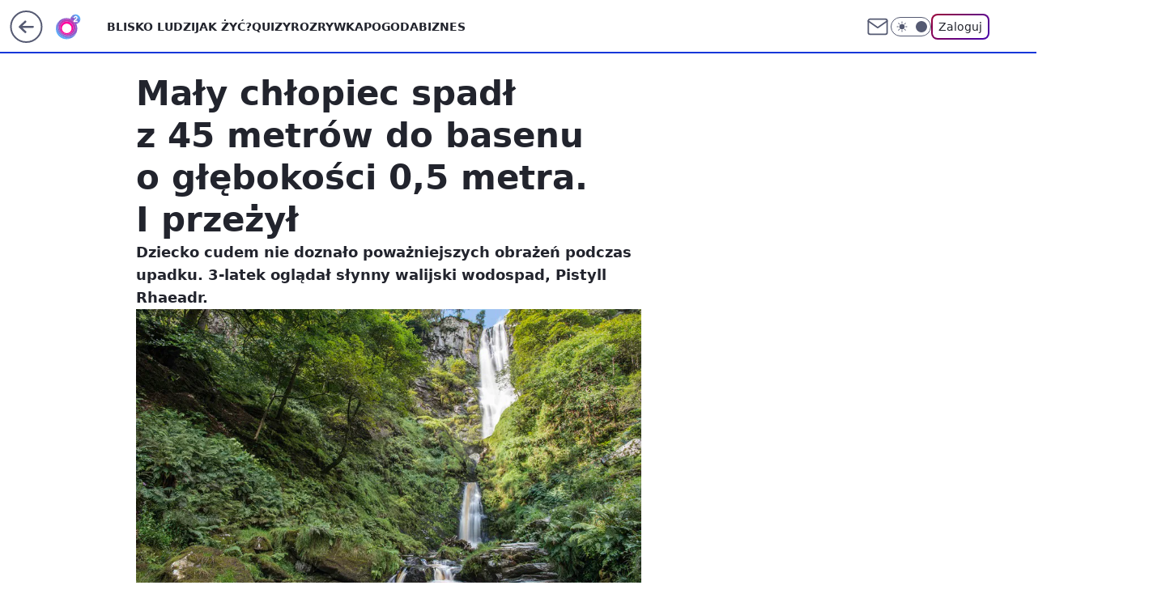

--- FILE ---
content_type: text/css; charset=utf-8
request_url: https://www.o2.pl/bW9uLmNzTTZYFzpeYQFAIxtPbg4-Ej0wVhMpH2xWQAgbT24yESU9CGYqEzIRJT0IZioTMhElPQhmKhMyESU9CGYqEzIRJT0IZioTMhElPQhmKhMyESU9CGYqEzIRJT0IZioTMhElPQhmKhMyESU9CGYqEzIRJT0IZioTMhElPQhmKhMyESU9CGYqEzIRJT0IZioTMhElPQhmKhMyESU9CGYqEzIRJT0IZioTMhElPQhmKhMyESU9CGYqEzIRJT0IZioTMhElPQhmKhMyESU9CGYqEzIRJT0IZioTMhElPQhmKhMyESU9CGYqEzIRJT0IZioTMhElPQhmKhMyESU9CGYqEzIRJT0IZioTMhElPQhmKhMyESU9CGYqEzIRJT0IZioTMhElPQhmKhMyESU9CGYqEzIRJT0IZioTMhElPQhmKhMyESU9CGYqEzIRJT0IZioTMhElPQhmKhMyESU9CGYqEzIRJT0IZioTMhElPQhmKhMyESU9CGYqEzIRJT0IZioTMhElPQhmKhMyESU9CGYqEzIRJT0IZioTMhElPQhmKhMyESU9CGYqEzIRJT0IZioTMhElPQhmKhMyESU9CGYqEzIRJT0IZioTMhElPQhmKhMyESU9CGYqEzIRJT0IZioTMhElPQhmKhMyESU9CGYqEzIRJT0IZioTMhElPQhmKhMyESU9CGYqEzIRJT0IZioTMhElPQhmKhMyESU9CGYqEzIRJT0IZioTMhElPQhmKhMyESU9CGYqEzIRJT0IZioTMhElPQhmKhMyESU9CGYqEzIRJT0IZioTMhElPQhmKhMyESU9CGYqEzIRJT0IZioTMhElPQhmKhNPYlgXdQNXYx0iVA1lFwI7GmEIBztcFD8IYQxTeQxGe0N_VQMlTRwvAStXAThUGCMDYBkRJBsI
body_size: 26313
content:
:root{--color-neutral-25:#f7f8fa;--color-neutral-50:#eff1f5;--color-neutral-100:#e8ebf1;--color-neutral-150:#dfe4ee;--color-neutral-200:#d7dce6;--color-neutral-250:#ccd1dd;--color-neutral-300:#bcc4d4;--color-neutral-350:#a8b2c7;--color-neutral-400:#9ba7bf;--color-neutral-450:#929db9;--color-neutral-500:#8590ac;--color-neutral-550:#7a849e;--color-neutral-600:#6c748e;--color-neutral-650:#636880;--color-neutral-700:#555a72;--color-neutral-750:#41455a;--color-neutral-800:#2f3241;--color-neutral-850:#22242d;--color-neutral-900:#1b1c22;--color-neutral-950:#111115;--color-neutral-white:#fff;--color-neutral-black:#08080b;--color-neutral-blue:#e3eaf7;--color-tomato-100:#ffe5e5;--color-tomato-200:#faa;--color-tomato-300:#ff7f7f;--color-tomato-400:#f34d4d;--color-tomato-500:#c00;--color-tomato-600:#b30000;--color-tomato-700:#900;--color-tomato-800:maroon;--color-tomato-900:#600;--color-red-100:#fff2f2;--color-red-200:#ffb8b8;--color-red-300:#ff7e7e;--color-red-400:#f22d2d;--color-red-500:#db1111;--color-red-600:#c30b12;--color-red-700:#a8080e;--color-red-800:#870005;--color-red-900:#670004;--color-green-100:#eefff0;--color-green-200:#bff9c5;--color-green-300:#7cd685;--color-green-400:#61b268;--color-green-500:#4f9255;--color-green-600:#3e7543;--color-green-700:#246229;--color-green-800:#0f4814;--color-green-900:#0b3a10;--color-iris-100:#eeefff;--color-iris-200:#bfc6ff;--color-iris-300:#96a0ff;--color-iris-400:#6978ff;--color-iris-500:#4b5bef;--color-iris-600:#3746cc;--color-iris-700:#2c38a8;--color-iris-800:#19258f;--color-iris-900:#0c1571;--color-pink-300:#ff69d5cc;--color-pink-500:#e44ba799;--color-pony-100:#ffecf4;--color-pony-200:#f5afc5;--color-pony-300:#eb7fa8;--color-pony-400:#e2508c;--color-pony-500:#da2f73;--color-pony-600:#c02a68;--color-pony-700:#a6255c;--color-pony-800:#8c204f;--color-pony-900:#731a43;--color-forest-100:#e0f8e6;--color-forest-200:#a9d9a9;--color-forest-300:#79bc7b;--color-forest-400:#4a9d49;--color-forest-500:#338631;--color-forest-600:#227120;--color-forest-700:#1a5c1a;--color-forest-800:#154f16;--color-forest-900:#104212;--color-yellow-100:#fffcea;--color-yellow-200:#fff7c6;--color-yellow-300:#fff199;--color-yellow-400:#ffe959;--color-yellow-500:#fd0;--color-yellow-600:#f3d303;--color-yellow-700:#e5c702;--color-yellow-800:#d4b806;--color-yellow-900:#bda904;--color-neutral-50-rgb:239,241,245;--color-neutral-900-rgb:27,28,34;--color-neutral-black-rgb:9,9,12;--color-neutral-white-rgb:255,255,255;--color-iris-500-rgb:75,91,239;--color-success:var(--color-green-500);--color-error:var(--color-red-500);--font-semibold:600;--font-bold:700;--rounded:0.25rem;--rounded-lg:0.5rem;--rounded-full:9999px;--transition-duration:0.3s;--text-sm:0.875rem;--text-xs:0.75rem;--text-3xl:1.875rem;--leading-4:1rem;--leading-5:1.25rem;--z-100:100}*{box-sizing:border-box}a,abbr,acronym,address,applet,article,aside,audio,b,big,blockquote,body,button,canvas,caption,center,cite,code,dd,del,details,dfn,div,dl,dt,em,embed,fieldset,figcaption,figure,footer,form,h1,h2,h3,h4,h5,h6,header,hgroup,html,i,iframe,img,input,ins,kbd,label,legend,li,mark,menu,nav,object,ol,output,p,pre,q,ruby,s,samp,section,small,span,strike,strong,sub,summary,sup,table,tbody,td,textarea,tfoot,th,thead,time,tr,tt,u,ul,video{border:0;font:inherit;margin:0;padding:0;vertical-align:baseline}article,aside,details,figcaption,figure,footer,header,hgroup,menu,nav,section{display:block}body{line-height:1}ol,ul{list-style:none}blockquote,q{quotes:none}blockquote:after,blockquote:before,q:after,q:before{content:"";content:none}table{border-collapse:collapse;border-spacing:0}b,strong{font-weight:700}body{font-family:Roboto,sans-serif;font-size:16px;line-height:1.3}.wp-scroll-lock{overflow:hidden}.wp-scroll-lock-ios{height:100%;overflow:hidden;position:fixed;width:100%}.wp-media-image{display:block;height:100%;max-width:100%;min-height:1px;position:relative;width:100%}#article-right-rail{display:flex;flex-direction:column;gap:1.25rem;height:100%}.rail-container{flex:1;max-height:1200px}.rail-container:last-of-type,.rail-scroll-bottom{flex-grow:1;flex-shrink:1;height:auto;max-height:none}.rail-container:has(div[class~=closed]){flex:0;height:0}img[data-lightbox]{cursor:pointer}h2[id^=title-]{scroll-margin-top:var(--nav-header-height,90px)}body.dark{--color-header-bg:var(--color-neutral-800);--color-header-icon-light:var(--color-neutral-150);--color-header-icon-dark:var(--color-neutral-white);--color-header-text:var(--color-neutral-50);--bg-content:var(--color-neutral-800);--icon-light:var(--color-neutral-150);--icon-dark:var(--color-neutral-25);--color-one-login:#7f7eff;--one-login-gradient:linear-gradient(135deg,#ff84b0,#6e65e5);--color-one-login-text:var(--color-neutral-50);background-color:var(--color-neutral-900);color:var(--color-neutral-50)}body{--color-header-bg:var(--color-neutral-white);--color-header-icon-light:var(--color-neutral-700);--color-header-icon-dark:var(--color-neutral-800);--color-header-text:var(--color-neutral-850);--bg-content:var(--color-neutral-white);--icon-dark:var(--color-neutral-800);--icon-light:var(--color-neutral-700);--color-one-login:#2019f5;--one-login-gradient:linear-gradient(135deg,#9b0238,#4404ae);--color-one-login-text:var(--color-neutral-850);--wp-drastic-accent-color:var(--color-tomato-500);background-color:var(--color-neutral-50);color:var(--color-neutral-850)}#bottom-sticky-container{bottom:0;display:flex;flex-direction:column;position:fixed;width:100%;z-index:701}@media screen and (max-width:1281px){.wp-billboard{margin:0 -13px}}.wp-double{display:flex;gap:.5rem;transition:gap var(--transition-duration)}.wp-double:has(>.closed),.wp-double:has(>div>img+div>div:first-child:empty){gap:0}.wp-double>div{transition:width var(--transition-duration)}.wp-double>div.closed,.wp-double>div:has(img+div>div:first-child:empty){background-color:var(--color-neutral-25)!important;width:0!important}.wp-darkmode-toggle{align-items:center;border:1px solid var(--color-header-icon-light);border-radius:var(--rounded-full);cursor:pointer;display:flex;height:1.5rem;position:relative;transition:transform .5s,background .5s,border .5s;width:3.125rem}.wp-darkmode-toggle .toggle-container{border-radius:var(--rounded-full);color:var(--color-header-icon-light);height:1.125rem;left:.25rem;position:absolute;top:50%;transform:translateY(-50%);transition:all .5s ease;width:1.125rem}body.dark .wp-darkmode-toggle .toggle-container{transform:translateX(1.5rem) translateY(-50%)}.toggle-icon-dark,.toggle-icon-light{height:.875rem;left:50%;position:absolute;transform:translate(-50%,-50%);transition:opacity .5s ease-in-out;width:.875rem}.toggle-icon-dark{opacity:0;top:42%}.toggle-icon-light{opacity:1;top:50%}.wp-darkmode-toggle .icon-moon,.wp-darkmode-toggle .icon-sun{display:block}body.dark .toggle-icon-dark{opacity:1}body.dark .toggle-icon-light{opacity:0}.toggle-icon-circle{background-color:var(--color-header-icon-light);border-radius:var(--rounded-full);height:.875rem;position:absolute;right:.25rem;transition:transform .5s ease,background-color .5s ease;width:.875rem}body.dark .toggle-icon-circle{transform:translateX(-25px)}.wp-notfound{display:flex;flex-wrap:wrap;gap:10px;justify-content:center}.wp-notfound div:first-of-type{display:flex;flex-direction:column;justify-content:center}.wp-notfound div:last-of-type{align-items:center;display:flex;flex-direction:column;gap:1rem;width:100%}.wp-notfound svg{height:80px;width:80px;fill:var(--color-brand);grid-area:icon}.wp-notfound svg g#page{fill:#555a72}body.dark .wp-notfound svg g#page{fill:#dfe4ee}.wp-notfound span{color:var(--color-brand);font-size:1rem;font-weight:600;line-height:1.5rem}.wp-notfound h2{color:var(--color-neutral-850);font-size:1.125rem;line-height:1.6875rem}body.dark .wp-notfound h2{color:var(--color-neutral-50)}.wp-notfound p{color:var(--color-neutral-850);font-size:1rem;line-height:1.5rem;text-align:center}body.dark .wp-notfound p{color:var(--color-neutral-50)}.wp-notfound a{background-color:var(--color-brand);border-radius:2rem;color:var(--color-brand-inverse);cursor:pointer;font-size:.875rem;line-height:1.3125rem;padding:.5rem 1.5rem;text-decoration:none}.wp-notfound a:hover{filter:brightness(110%)}@media screen and (min-width:1140px){.wp-notfound{display:grid;gap:10px;-moz-column-gap:30px;column-gap:30px;grid-template-areas:"icon title" "icon content";grid-template-columns:160px auto;grid-template-rows:auto 1fr;margin:0 auto;row-gap:1rem;width:568px}.wp-notfound svg{height:160px;width:160px}.wp-notfound p{text-align:left}.wp-notfound h2{font-size:1.5rem;line-height:2.25rem}.wp-notfound div:first-of-type{grid-area:title;margin-top:10px}.wp-notfound div:last-of-type{align-items:start;grid-area:content;width:auto}}.wp-content-text-raw{font-feature-settings:"kern" 1;font-kerning:normal;letter-spacing:-.001em;text-rendering:optimizeLegibility;word-break:break-word}.wp-content-text-raw h1,.wp-content-text-raw h2,.wp-content-text-raw h3,.wp-content-text-raw h4,.wp-content-text-raw h5,.wp-content-text-raw h6{font-size:1.3rem;font-weight:var(--font-semibold,600);line-height:1.7rem;padding-top:1rem}.wp-content-text-raw h2 .slide-counter{background-color:var(--color-neutral-50);border-radius:.5rem;color:var(--color-neutral-850);display:inline-block;font-size:.75rem;font-weight:400;line-height:1rem;margin-right:1rem;padding:.25rem .5rem}body.dark .wp-content-text-raw h2 .slide-counter{background-color:var(--color-neutral-750);color:var(--color-neutral-50)}.wp-content-text-raw h2 .slide-counter strong{color:var(--color-neutral-850);font-size:1.125rem;font-weight:700;line-height:1.5rem}body.dark .wp-content-text-raw h2 .slide-counter strong{color:var(--color-neutral-50)}.wp-content-text-raw h2.wp-content-title{margin-bottom:-.5rem}.wp-content-text-raw a.wp-video-title-link{text-decoration:none}.wp-content-text-raw h2.wp-content-title{display:block;font-size:1.3rem;font-weight:var(--font-semibold,600);line-height:1.7rem}.wp-content-text-raw h2.wp-content-title:before{align-content:center;background-color:var(--color-neutral-white);border:1px solid var(--color-neutral-250);border-radius:.25rem;color:var(--color-iris-800);content:"WIDEO";font-size:.875rem;font-weight:var(--font-semibold);margin-right:.5rem;padding:.125rem .25rem;text-transform:uppercase}@media screen and (min-width:630px){.wp-content-text-raw h2.wp-content-title:before{font-size:1rem;padding:.25rem .5rem}}body.dark .wp-content-text-raw h2.wp-content-title:before{background-color:var(--color-neutral-800);border-color:var(--color-neutral-600);color:var(--color-iris-200)}@media screen and (min-width:630px){.wp-content-text-raw h2.wp-content-title{margin-bottom:-1rem}}.wp-content-text-raw h2{padding-top:0}.wp-content-text-raw em{font-style:italic}.wp-content-text-raw pre{white-space:pre-line}.wp-content-text-raw b,.wp-content-text-raw strong{font-weight:700}.wp-content-text-raw p{font-size:1.1rem;font-weight:400;line-height:1.75rem}.wp-content-text-raw ol,.wp-content-text-raw ul{font-size:1.1rem;font-weight:var(--font-normal,400);line-height:1.75rem;list-style-image:none;list-style-position:initial;list-style-type:disc;margin:0;padding-left:1.75rem}.wp-content-text-raw li{padding-bottom:.5rem;padding-left:.75rem}.wp-content-text-raw li:last-child{padding-bottom:0}.wp-content-text-raw li::marker{color:var(--color-brand);font-weight:700}body.dark .wp-content-text-raw li::marker{color:var(--color-brand)}.wp-content-text-raw a{color:var(--color-neutral-850);font-weight:var(--font-semibold,600);text-decoration-color:var(--color-iris-500);text-decoration-line:underline;text-decoration-thickness:2px;word-break:break-word}.wp-content-text-raw a:visited{color:var(--color-neutral-650)}.wp-content-text-raw a:hover{background-color:rgba(var(--color-iris-500-rgb),.3)}.wp-content-text-raw a:active,.wp-content-text-raw a:focus{text-decoration-color:transparent}.wp-content-text-raw a[rel~=sponsored]>span[data-last-word]{position:relative;white-space:nowrap}.wp-content-text-raw a[rel~=sponsored]>span[data-last-word]:after{bottom:0;content:"REKLAMA";display:block;font-size:10px;font-weight:400;line-height:14px;pointer-events:none;position:absolute;right:-.25rem;transform:translateX(100%)}.wp-content-text-raw a[rel~=sponsored]{margin:0 3.5rem 0 0}.wp-content-text-raw ul{list-style:disc}.wp-content-text-raw ol{counter-reset:item}.wp-content-text-raw ol>li{counter-increment:item;list-style-type:none;text-indent:-1.5rem}.wp-content-text-raw ol>li:before{content:counter(item) ". ";display:inline-block;margin-right:5px;text-align:right;width:1.125rem}.wp-content-text-raw ol strong li:before,.wp-content-text-raw ol>li:before{font-weight:var(--font-semibold,600)}.wp-content-text-raw img{display:block;height:auto;margin:1.5rem auto;max-width:100%}.wp-content-text-raw table{border-collapse:collapse;width:100%}.wp-content-text-raw thead th{font-weight:var(--font-normal,400);vertical-align:middle}.wp-content-text-raw tbody td,.wp-content-text-raw thead th{font-size:.875rem;line-height:1.125rem}.wp-content-text-raw tbody td,.wp-content-text-raw thead th{padding:.5rem .25rem}.wp-content-text-raw iframe{width:100%!important}.wp-content-text-raw blockquote{border-left:2px solid var(--color-iris-500);font-size:1.125rem;font-style:italic;font-weight:700;line-height:1.75rem;padding-left:1rem}body.dark .wp-content-text-raw a{color:var(--color-neutral-50);text-decoration-color:var(--color-iris-300)}body.dark .wp-content-text-raw a:visited{color:var(--color-neutral-200)}body.dark .wp-content-text-raw blockquote{border-color:var(--color-iris-300)}.content-part-table{max-width:100%;overflow-x:auto}.content-part-table table{border-bottom:1px solid;border-collapse:collapse;border-top:1px solid;font-variant-numeric:lining-nums tabular-nums;margin:0 auto}.content-part-table a{color:var(--color-brand-link);text-decoration:none}.content-part-table i{font-style:italic}.content-part-table strong{font-weight:700}.content-part-table th{font-weight:var(--font-semibold,600);hanging-punctuation:first;outline:none;overflow-wrap:break-word;text-align:left;text-indent:0}.content-part-table td,.content-part-table th{font-size:.75rem;line-height:1rem;padding:.25rem .375rem}.content-part-tabled td::empty{padding:0}@media screen and (min-width:630px){.content-part-table td,.content-part-table th{font-size:1rem;line-height:1.5rem;padding:.25rem .5rem}}.wp-content-quote{border-bottom-style:dotted;border-bottom-width:2px;display:grid;margin-top:.5rem;max-width:var(--wp-quote-max-width);padding:1.5rem 0;position:relative;row-gap:1rem;width:100%}.wp-content-quote-simple{border-top-style:dotted;border-top-width:2px;margin-top:0}.wp-content-quote-simple p{font-style:italic;font-weight:var(--font-semibold,600)}.wp-content-quote-simple p:before{content:"\201C"}.wp-content-quote-simple p:after{content:"\201D"}.wp-content-quote-author{align-items:center;font-size:.875rem;font-weight:700;line-height:1.25rem}.wp-content-quote-info{align-items:center;display:flex;flex-direction:column;gap:1rem;margin-top:.5rem}.wp-content-quote img{border:1px solid var(--color-neutral-650);border-radius:50%;height:64px;vertical-align:middle;width:64px}.wp-content-quote-raw h2,.wp-content-quote-raw h3,.wp-content-quote-raw ol,.wp-content-quote-raw p,.wp-content-quote-raw ul{font-size:1.125rem;font-style:italic;font-weight:700;line-height:1.75rem;text-align:center}.wp-content-quote-raw ol,.wp-content-quote-raw ul{list-style:disc}.wp-content-quote-icon{align-items:center;color:var(--color-neutral-250);display:flex;flex-shrink:0;justify-content:center;left:0;margin:0;padding:0 .75rem 0 .688rem;position:absolute;top:0;transform:translateY(-50%);width:100%;z-index:10}.wp-content-quote-icon:after,.wp-content-quote-icon:before{border-top:2px dotted;content:"";display:block;position:absolute;top:43%}.wp-content-quote,.wp-content-quote-icon:after,.wp-content-quote-icon:before{border-color:var(--color-neutral-250)}.wp-content-quote-icon:before{left:0;width:43%}@media (min-width:630px){.wp-content-quote-icon:before{left:0;width:46%}}.wp-content-quote-icon:after{right:0;width:43%}@media (min-width:630px){.wp-content-quote-icon:after{right:0;width:46%}}.wp-content-quote-icon svg{height:48px;width:64px}.wp-content-quote-simple .wp-content-quote-icon{display:none}.wp-content-quote-desc{color:var(--color-neutral-750);font-size:.75rem;font-style:normal;font-weight:400;line-height:1rem;text-align:center}body.dark .wp-content-quote,body.dark .wp-content-quote-icon:after,body.dark .wp-content-quote-icon:before,body.dark .wp-content-quote-simple{border-color:var(--color-neutral-600)}body.dark .wp-content-quote-desc{color:var(--color-neutral-100)}body.dark .wp-content-quote-icon{color:var(--color-neutral-600)}.wp-conten-part-author-footer{font-size:1.125rem;line-height:1.75rem}.wp-content-part-sponsor{color:var(--color-neutral-950);font-size:1rem;line-height:1.5rem}body.dark .wp-content-part-sponsor{color:var(--color-neutral-100)}.wp-content-part-teaser{background-color:var(--color-neutral-50);border-radius:var(--rounded-lg);padding:.5rem}.wp-content-part-teaser-without-photo{background-color:transparent}body.dark .wp-content-part-teaser{background-color:var(--color-neutral-750)}.wp-content-part-teaser .teaser-app,.wp-content-part-teaser .teaser-inline{color:currentColor;display:grid;gap:.5rem;grid-template-columns:110px 1fr;margin:0;text-decoration:none}.wp-content-part-teaser .teaser-app .teaser-picture{align-items:center;background-color:var(--color-neutral-white);display:flex;justify-content:center}body.dark .wp-content-part-teaser .teaser-app .teaser-picture{background-color:var(--color-neutral-850)}.wp-content-part-teaser .teaser-app:hover .teaser-picture,.wp-content-part-teaser .teaser-app:hover .teaser-picture svg,.wp-content-part-teaser .teaser-inline:hover .teaser-picture{opacity:.8}.wp-content-part-teaser .teaser-app:hover .teaser-app-desc,.wp-content-part-teaser .teaser-app:hover .teaser-category,.wp-content-part-teaser .teaser-app:hover .teaser-title,.wp-content-part-teaser .teaser-inline:hover .teaser-category,.wp-content-part-teaser .teaser-inline:hover .teaser-title{opacity:.6}.wp-content-part-teaser .teaser-title{font-size:.875rem;font-weight:700;line-height:1.315rem;overflow:hidden}.wp-content-part-teaser .teaser-picture{border-radius:var(--rounded-lg);height:82px;overflow:hidden;width:110px}.wp-content-part-teaser .teaser-category{color:var(--color-neutral-650);font-size:.75rem;line-height:1.125rem}body.dark .wp-content-part-teaser .teaser-category{color:var(--color-neutral-200)}.teaser-picture .wp-media-image{background-color:var(--color-neutral-white)}.teaser-picture .wp-media-image.cropped{-o-object-fit:fill;object-fit:fill}.teaser-picture .wp-media-image.scaled{-o-object-fit:contain;object-fit:contain}.wp-content-part-teaser .teaser-card-img{color:var(--placeholder-img);height:48px;width:48px}body.dark .wp-content-part-teaser .teaser-app-desc svg{color:var(--color-neutral-500)}.wp-content-part-teaser .teaser-app-desc svg{color:var(--color-neutral-200);height:20px;margin-left:.5rem;transform:translateY(-4px);vertical-align:middle;width:20px}@media screen and (min-width:630px){.wp-content-part-teaser .teaser-title{font-size:1.375rem;font-weight:var(--font-semibold);line-height:1.75rem}.wp-content-part-teaser .teaser-app,.wp-content-part-teaser .teaser-inline{-moz-column-gap:1rem;column-gap:1rem;grid-template-columns:135px 1fr}.wp-content-part-teaser{padding:1rem}.wp-content-part-teaser .teaser-picture{height:100px;width:135px}.wp-content-part-teaser .teaser-card-img{height:64px;width:64px}}.wp-content-part-teaser-large{background-color:var(--color-neutral-50);border-radius:0;padding:.75rem}.wp-content-part-teaser-large .teaser-large{color:currentColor;display:grid;gap:.5rem;grid-template-columns:1fr;margin:0;text-decoration:none}.wp-content-part-teaser-large .teaser-large:hover .teaser-picture{opacity:.8}.wp-content-part-teaser-large .teaser-large:hover .teaser-category,.wp-content-part-teaser-large .teaser-large:hover .teaser-title{opacity:.6}.wp-content-part-teaser-large .teaser-title{font-size:1rem;font-weight:var(--font-semibold);line-height:1.5rem;overflow:hidden}.wp-content-part-teaser-large .teaser-picture{border-radius:var(--rounded-lg);height:auto;overflow:hidden;width:100%}body.dark .wp-content-part-teaser-large{background-color:var(--color-neutral-750);color:var(--color-neutral-50)}.wp-content-part-teaser-dotted{border-bottom:2px dotted var(--color-neutral-350);border-top:2px dotted var(--color-neutral-350);margin:.75rem 0;padding:1.25rem 0 .75rem;position:relative}.wp-content-part-teaser-dotted-with-metrics{padding:1.25rem 0}body.dark .wp-content-part-teaser-dotted{border-bottom:2px dotted var(--color-neutral-400);border-top:2px dotted var(--color-neutral-400)}@media (min-width:630px){.wp-content-part-teaser-dotted,.wp-content-part-teaser-dotted-with-metrics{margin:.25rem 0 0;padding:1.25rem 0 .75rem}}.wp-content-part-teaser-dotted:before{background:var(--bg-content);content:attr(data-label);display:block;font-size:.875rem;font-weight:var(--font-bold);line-height:1rem;padding-right:.25rem;position:absolute;text-transform:uppercase;top:-.5rem}.wp-content-part-teaser-dotted .wp-teaser-metrics{bottom:-.5rem;left:0;padding-left:0;padding-right:.25rem;position:absolute;right:unset;top:unset}@media (min-width:630px){.wp-content-part-teaser-dotted .wp-teaser-metrics{bottom:unset;left:unset;padding-left:.25rem;padding-right:0;right:0;top:-.5rem}}.wp-content-part-stocks img{height:auto;max-width:100%}.wp-content-part-prosandcons{background:transparent;border-radius:var(--rounded-lg);display:grid;gap:1rem;grid-template-columns:1fr}@media (min-width:630px){.wp-content-part-prosandcons{grid-template-columns:1fr 1fr}}body.dark .wp-content-part-prosandcons .list-container{background:var(--color-neutral-900)}.wp-content-part-prosandcons .list-container{background:var(--color-neutral-50);display:flex;flex-direction:column;gap:1rem;padding:1.5rem}.wp-content-part-prosandcons .list-title{font-size:1.375rem;font-weight:700;line-height:1.125rem}.wp-content-part-prosandcons ul{display:grid;font-size:1.125rem;gap:1rem;line-height:1.75rem;list-style:none;margin:0;padding-left:.5rem}.wp-content-part-prosandcons li{align-items:baseline;display:flex;gap:.5rem}.wp-content-part-prosandcons span{flex:1 1 0%}.icon-cons,.icon-pros{border-radius:50%;display:block;flex-shrink:0;height:16px;position:relative;width:16px}.icon-pros{background-color:#559b98}.icon-cons{background-color:#ba6d78}.icon-cons:before,.icon-pros:before{height:2px;left:25%;top:50%;transform:translateY(-50%);width:50%}.icon-cons:before,.icon-pros:after,.icon-pros:before{background-color:var(--color-neutral-white);content:"";position:absolute}.icon-pros:after{height:50%;left:50%;top:25%;transform:translateX(-50%);width:2px}.wp-content-part-quiz-question{display:flex;flex-direction:column;gap:.75rem;scroll-margin-top:70px}.wp-content-part-quiz-question-index{color:#530ac8;font-size:1.5rem;font-weight:700;line-height:1.625rem}body.dark .wp-content-part-quiz-question-index{color:#c7abf1}.wp-content-part-quiz-question-title{font-size:1.125rem;font-weight:700;line-height:1.625rem;max-width:624px}.wp-content-part-quiz-image-placeholder{background-color:var(--bg-content);border:1px solid #cc03ff;border-radius:.5rem;flex:none;height:94px;width:180px}.wp-content-part-quiz-answers-container{display:flex;flex-direction:column;gap:.5rem;width:100%}.wp-content-part-quiz-answers-container[data-quiz-image-answer=true]{flex-direction:row;flex-wrap:wrap}body.dark .wp-content-part-quiz-image-placeholder{border:1px solid #da85f0}.wp-content-part-quiz-image-placeholder-mobile{background-color:var(--bg-content);border-radius:.5rem;flex:none;height:172px;width:100%}@media (min-width:1280px){.wp-content-part-quiz-image-placeholder{height:158px;width:300px}}.wp-content-part-quiz-answer-image{background:linear-gradient(var(--bg-content) 0 0) padding-box,linear-gradient(0deg,rgba(0,0,0,.2) 0,rgba(0,0,0,.2) 100%),linear-gradient(102deg,#cc03ff 10.57%,#8b00b6 17.69%,#22242d 48.66%) border-box;border:2px solid transparent;border-radius:.75rem;color:inherit;cursor:pointer;outline:2px solid transparent;overflow:hidden;position:relative}.wp-content-part-quiz-answer-image:disabled{cursor:not-allowed}.wp-content-part-quiz-answer-image-icon{align-items:center;border-radius:.75rem;display:none;height:48px;justify-content:center;left:50%;position:absolute;top:50%;transform:translate(-50%,-50%);width:48px}.wp-content-part-quiz-answer-image[data-quiz-answer-status=true]{outline:3px solid var(--quiz-correct-border-color);outline-offset:-3px}.wp-content-part-quiz-answer-image[data-quiz-answer-status=true] .wp-content-part-quiz-answer-image-icon{background-color:var(--quiz-correct-bg);border:2px solid var(--quiz-correct-border-color);display:flex}.wp-content-part-quiz-answer-image[data-quiz-answer-status=false]{outline:3px solid var(--quiz-incorrect-border-color);outline-offset:-3px}.wp-content-part-quiz-answer-image[data-quiz-answer-status=false] .wp-content-part-quiz-answer-image-icon{background-color:var(--quiz-incorrect-bg);border:2px solid var(--quiz-incorrect-border-color);display:flex}.wp-content-part-quiz-answer-image[data-quiz-answer-status=correctgray]{outline:3px solid var(--quiz-correct-border-gray-color);outline-offset:-3px}.wp-content-part-quiz-answer-image[data-quiz-answer-status=correctgray] .wp-content-part-quiz-answer-image-icon{background-color:var(--quiz-correct-gray-bg);border:2px solid var(--quiz-correct-border-gray-color);display:flex}.wp-content-part-quiz-answer-image-placeholder{background-color:var(--bg-content);border-radius:.75rem;height:156px;width:156px}body.dark .wp-content-part-quiz-answer-image{background:linear-gradient(var(--bg-content) 0 0) padding-box,linear-gradient(0deg,rgba(0,0,0,.2) 0,rgba(0,0,0,.2) 100%),linear-gradient(102deg,#da85f0 10.57%,#c268dd 17.69%,#626573 48.66%) border-box}.wp-content-part-quiz-text-and-image-answer{gap:1rem;justify-content:flex-start;padding:0}.wp-content-part-quiz-text-and-image-answer-placeholder{height:98px;width:98px}.wp-content-part-quiz-text-and-image-answer[data-quiz-answer-status]{outline-offset:-1px}body{--quiz-answer-border-color:var(--color-neutral-850);--quiz-correct-bg:#bafe83;--quiz-correct-border-color:#74e304;--quiz-incorrect-bg:#ff6375;--quiz-incorrect-border-color:#ffacc3;--quiz-correct-gray-bg:var(--color-neutral-50);--quiz-correct-border-gray-color:var(--color-neutral-350);--quiz-selected-border-color:#530ac8}body.dark{--quiz-answer-border-color:var(--color-neutral-50);--quiz-correct-bg:#375234;--quiz-correct-border-color:#bafe83;--quiz-incorrect-bg:#871132;--quiz-incorrect-border-color:#ff6375;--quiz-correct-gray-bg:var(--color-neutral-900);--quiz-correct-border-gray-color:var(--color-neutral-400);--quiz-selected-border-color:#c7abf1}.wp-content-part-quiz-answer{align-items:center;background:linear-gradient(var(--bg-content) 0 0) padding-box,linear-gradient(0deg,rgba(0,0,0,.2) 0,rgba(0,0,0,.2) 100%),linear-gradient(102deg,#cc03ff 10.57%,#8b00b6 17.69%,#22242d 48.66%) border-box;border:1px solid transparent;border-radius:.75rem;color:inherit;cursor:pointer;display:flex;font-size:1rem;font-weight:500;justify-content:space-between;line-height:1.375rem;max-width:624px;outline:2px solid transparent;overflow-wrap:break-word;padding:.75rem 1rem;position:relative;text-align:left;width:100%}.wp-content-part-quiz-answer:not([data-psychotest-flag])>span{padding-right:2rem}.wp-content-part-quiz-image-answer{background:linear-gradient(var(--bg-content) 0 0) padding-box,linear-gradient(0deg,rgba(0,0,0,.2) 0,rgba(0,0,0,.2) 100%),linear-gradient(102deg,#cc03ff 10.57%,#8b00b6 17.69%,#22242d 48.66%) border-box;position:relative}.wp-content-part-quiz-answer:disabled{cursor:not-allowed}.wp-content-part-quiz-answer-icon{align-items:center;display:none;height:100%;justify-content:center;position:absolute;right:0;width:48px}.wp-content-part-quiz-answer[data-quiz-answer-status=true]{background:var(--quiz-correct-bg);border-color:transparent;outline:3px solid var(--quiz-correct-border-color);outline-offset:-3px}.wp-content-part-quiz-answer[data-quiz-answer-status=true] .wp-content-part-quiz-answer-icon{border-left:3px solid var(--quiz-correct-border-color);display:flex}.wp-content-part-quiz-answer[data-quiz-answer-status=false]{background:var(--quiz-incorrect-bg);border-color:transparent;outline:3px solid var(--quiz-incorrect-border-color);outline-offset:-3px}.wp-content-part-quiz-answer[data-quiz-answer-status=false] .wp-content-part-quiz-answer-icon{border-left:3px solid var(--quiz-incorrect-border-color);display:flex}.wp-content-part-quiz-answer[data-quiz-answer-status=correctgray]{background:var(--quiz-correct-gray-bg);border-color:transparent;outline:3px solid var(--quiz-correct-border-gray-color);outline-offset:-3px}.wp-content-part-quiz-answer[data-quiz-answer-status=correctgray] .wp-content-part-quiz-answer-icon{border-left:3px solid var(--quiz-correct-border-gray-color);display:flex}.wp-content-part-quiz-answer[data-quiz-answer-status=selected]{background:var(--quiz-correct-gray-bg);outline:3px solid var(--quiz-selected-border-color);outline-offset:-3px}.wp-content-part-quiz-answer[data-quiz-answer-status=selected] .wp-content-part-quiz-answer-icon{display:none}body.dark .wp-content-part-quiz-answer:not([data-quiz-answer-status]){background:linear-gradient(var(--bg-content) 0 0) padding-box,linear-gradient(0deg,rgba(0,0,0,.2) 0,rgba(0,0,0,.2) 100%),linear-gradient(102deg,#da85f0 10.57%,#c268dd 17.69%,#626573 48.66%) border-box}.wp-content-part-quiz-result-container{display:flex;flex-direction:column;gap:.5rem}.wp-content-part-quiz-result-wrapper{align-items:center;display:flex;gap:1rem;justify-content:center}.wp-content-part-quiz-result-title{color:#530ac8;font-size:1.5rem;font-weight:700;line-height:2rem}body.dark .wp-content-part-quiz-result-title{color:#c7abf1}.wp-content-part-quiz-result-summary{color:inherit;font-size:.875rem;line-height:1.25rem}@media (min-width:630px){.wp-content-part-quiz-result-container{gap:1.5rem}.wp-content-part-quiz-result-title{font-size:2rem}}.wp-social-instagram{margin:0 auto;width:auto}@media (min-width:1140px){.wp-social-instagram{width:658px}}.wp-social-instagram .instagram-embed{display:flex;justify-content:center}.wp-content-embed .fb-post,.wp-content-embed .instagram-embed{background-color:var(--color-neutral-white)}.wp-content-embed .instagram-embed{border:0;border-radius:3px;margin:1px;padding:0}.wp-content-embed .expand-container{bottom:0;height:35px;left:0;position:absolute;right:0}.wp-content-embed .expand-container button{align-items:center;background-color:var(--color-brand);border:none;border-radius:.5rem .5rem 0 0;color:var(--color-brand-inverse);cursor:pointer;display:flex;font-size:.75rem;font-weight:700;justify-content:center;letter-spacing:1px;margin-left:auto;margin-right:auto;padding:.5rem 1rem;transition:background-color .2s linear}.wp-content-embed .expand-container button:hover{text-decoration:underline}.wp-content-embed .expand-container button:after{border-bottom:1px solid var(--color-neutral-white);border-right:1px solid var(--color-neutral-white);content:"";display:inline-block;height:.375rem;margin:0 0 .25rem .5rem;position:relative;transform:rotate(45deg);width:.375rem}.wp-content-embed[data-expanded=true] .expand-container{display:none}.wp-content-embed .expand-bar{background-color:var(--color-brand);height:4px;transition:background-color .2s linear}.wp-content-embed .facebook-embed,.wp-content-embed .pinterest-embed{text-align:center}.wp-content-embed[data-type=FACEBOOK]{left:50%;min-width:350px;transform:translateX(-50%)}@media (min-width:381px){.wp-content-embed[data-type=FACEBOOK]{left:auto;min-width:auto;transform:none}}.wp-content-embed .spotify-embed{height:624px}.wp-content-embed .spotify-embed iframe,.wp-content-embed .twitch-embed iframe{height:100%;width:100%}.wp-content-embed .reddit-embed iframe{height:500px;width:100%}.wp-content-embed .giphy-embed iframe{border:0;height:100%;left:0;position:absolute;top:0;width:100%}.wp-content-embed .giphy-embed{height:0;left:0;position:relative;width:100%}.wp-content-embed .twitch-embed{aspect-ratio:1.77778}.wp-content-embed[data-type=TWITTER]{display:block}.toc-title{font-weight:var(--font-bold,700);line-height:1.5rem;margin-bottom:.5rem}.wp-content-toc{margin:.5rem 0 0}.wp-content-toc ul{margin:0;padding-left:2rem}.wp-content-toc li{color:var(--color-neutral-650);list-style-type:decimal;min-height:1.5rem;padding-bottom:.375rem;padding-left:.25rem}body.dark .wp-content-toc li{color:var(--color-neutral-200)}.wp-content-toc a{color:inherit;font-size:1rem;font-weight:var(--font-normal,400);line-height:1.5rem;text-align:left;text-decoration-color:currentColor;text-decoration-line:underline;text-decoration-style:dotted;text-decoration-thickness:1px;text-underline-offset:.5rem}.wp-content-toc a:hover{color:var(--color-neutral-950)}@media screen and (max-width:630px){.wp-content-toc a{text-underline-offset:.25rem}}@media not all and (hover:none){.wp-content-toc a:hover{text-decoration-style:solid}}body.dark .wp-content-toc a:hover{color:var(--color-neutral-100)}.wp-content-toc a:active{text-decoration-style:solid}.trimbox{height:7.1rem;max-width:100%;overflow:hidden;position:relative;z-index:1}.trimbox-button{display:none}.trimbox:after{background:linear-gradient(0deg,#fff 50%,transparent);bottom:0;content:"";height:4rem;left:0;position:absolute;width:100%;z-index:1}body.dark .trimbox:after{background:linear-gradient(to top,var(--color-neutral-800) 60%,transparent 100%)}.trimbox .trimbox-button{align-items:center;background:none;border:none;bottom:0;-moz-column-gap:.5rem;column-gap:.5rem;cursor:pointer;display:inline-flex;font-size:.75rem;font-weight:var(--font-bold,700);height:1rem;letter-spacing:.4px;padding:0;position:absolute;text-align:left;text-transform:uppercase;z-index:100}.trimbox .trimbox-button:hover{text-decoration:underline}.trimbox .trimbox-button:after{border-bottom:1px solid;border-left:1px solid;content:"";display:block;height:6px;margin-top:-6px;transform:rotate(-45deg);width:6px}#toc-trimbox-more{display:none}#toc-trimbox-more:checked~.trimbox{height:auto}#toc-trimbox-more:checked~.trimbox .trimbox-button,#toc-trimbox-more:checked~.trimbox:after{display:none}.wp-content-part-video .embed-dailymotion{aspect-ratio:1.77778;height:100%;width:100%}.wp-content-part-video .embed-wpplayer{align-items:center;aspect-ratio:1.77778;display:flex;flex-direction:column}.wpplayer-placeholder{aspect-ratio:1.77778;width:100%}.wp-content-part-video .embed-filevideo{aspect-ratio:1.77778;display:block;width:100%}.multiteaser-content .wp-content-part-teaser{border-radius:0;padding:0}.multiteaser-content{display:grid;gap:1rem}.wp-content-part-multiteaser{background-color:var(--color-neutral-50);border-radius:var(--rounded-lg);display:grid;gap:.5rem;padding:.5rem 1rem}.wp-content-part-multiteaser .multiteaser-title{color:var(--color-neutral-650);font-size:.75rem;font-weight:700;line-height:1.125rem}body.dark .wp-content-part-multiteaser .multiteaser-title{color:var(--color-neutral-200)}body.dark .wp-content-part-multiteaser{background-color:var(--color-neutral-750)}.wp-content-part-image .image-description{font-size:.875rem;line-height:1.25rem;margin-top:.25rem;width:100%}.wp-content-part-image .image-description.with-indent{padding:0 1rem}.wp-content-part-image .image-caption{color:var(--color-neutral-650)}body.dark .wp-content-part-image .image-caption{color:var(--color-neutral-200)}.wp-content-part-image .camera-icon{height:.75rem;width:1rem}body.dark .wp-content-part-image .image-source{color:var(--color-neutral-100)}.wp-content-part-image .image-source{color:var(--color-neutral-750);font-size:.625rem;font-weight:700;line-height:1rem}.wp-content-part-image.single-image{align-items:center;display:flex;flex-direction:column;min-width:100%;position:relative}.wp-content-part-image.single-image>a,.wp-content-part-image.single-image>picture{min-width:100%}.wp-height-limited-image{background:var(--wp-height-limited-bg,var(--color-neutral-50));display:flex;justify-content:center}body.dark .wp-height-limited-image{background:var(--wp-height-limited-bg-dark,hsla(0,0%,100%,.098))}.wp-height-limited-image img{aspect-ratio:var(--aspect-ratio,1.77778);max-height:var(--wp-height-limited-max-h,60vh);-o-object-fit:contain;object-fit:contain}.wp-content-part-compare-image{-o-object-fit:cover;object-fit:cover}.wp-content-part-compare{aspect-ratio:var(--wp-compare-aspect-ratio);overflow:hidden;position:relative}.wp-content-part-compare figure{bottom:0;left:0;position:absolute;right:0;top:0}.wp-content-part-compare figcaption,.wp-content-part-compare figure>picture{-webkit-user-select:none;-moz-user-select:none;user-select:none}.wp-content-part-compare figcaption{background-color:hsla(0,0%,5%,.6);color:var(--color-neutral-white);display:block;font-size:.75rem;line-height:1rem;padding:.25rem .375rem;position:absolute}[data-wp-compare-vertical] figcaption{left:0;right:0}[data-wp-compare-vertical] figure:first-of-type figcaption{top:0}[data-wp-compare-vertical] figure:last-of-type figcaption{bottom:0}[data-wp-compare-horizontal] figcaption{bottom:0;width:50%}[data-wp-compare-horizontal] figure:first-of-type figcaption{left:0}[data-wp-compare-horizontal] figure:last-of-type figcaption{right:0}.wp-content-part-compare-image-container{height:auto;overflow:hidden;position:absolute;width:auto}.wp-content-part-compare-handler{align-items:center;bottom:0;display:flex;height:56px;justify-content:center;left:0;position:absolute;right:0;top:0}.wp-content-part-compare-handler:after,.wp-content-part-compare-handler:before{background:var(--color-neutral-white);content:""}.wp-content-part-compare-handler>div{align-items:center;-webkit-backdrop-filter:blur(7px);backdrop-filter:blur(7px);border:2px solid var(--color-neutral-white);border-radius:3.5rem;box-shadow:0 0 7px rgba(0,0,0,.35);color:var(--color-neutral-white);display:flex;height:3.5rem;justify-content:center;width:3.5rem}.wp-content-part-compare-handler svg{width:14px}[data-wp-compare-vertical] .wp-content-part-compare-handler{flex-direction:row;transform:translateY(-50%)}[data-wp-compare-vertical] .wp-content-part-compare-handler:after,[data-wp-compare-vertical] .wp-content-part-compare-handler:before{bottom:0;box-shadow:0 2px 4px rgba(0,0,0,.3);cursor:ns-resize;height:2px;top:0;width:calc(50% - 28px)}[data-wp-compare-vertical] .wp-content-part-compare-handler>div{cursor:ns-resize}[data-wp-compare-vertical] .wp-content-part-compare-handler:before{left:0}[data-wp-compare-vertical] .wp-content-part-compare-handler:after{right:0}[data-wp-compare-vertical] .wp-content-part-compare-handler{height:3.5rem;width:100%}[data-wp-compare-horizontal] .wp-content-part-compare-handler>div{transform:rotate(90deg)}[data-wp-compare-horizontal] .wp-content-part-compare-handler{flex-direction:column;transform:translateX(-50%)}[data-wp-compare-horizontal] .wp-content-part-compare-handler:after,[data-wp-compare-horizontal] .wp-content-part-compare-handler:before{bottom:0;box-shadow:2px 0 4px rgba(0,0,0,.3);cursor:ew-resize;height:calc(50% - 28px);top:0;width:2px}[data-wp-compare-horizontal] .wp-content-part-compare-handler>div{cursor:ew-resize}[data-wp-compare-horizontal] .wp-content-part-compare-handler:before{left:0}[data-wp-compare-horizontal] .wp-content-part-compare-handler:after{right:0}[data-wp-compare-horizontal] .wp-content-part-compare-handler{height:100%;width:3.5rem}.wp-content-part-slider{display:flex;flex-direction:column;overflow:hidden}div[data-wp-slider-gesture-area]{touch-action:pan-y}.wp-content-part-slider-wrapper:after{background:linear-gradient(to right,rgb(from var(--bg-content) r g b/0),var(--bg-content));content:"";height:100%;opacity:1;pointer-events:none;position:absolute;right:0;top:0;transition:opacity .12s ease-in-out;width:12%;z-index:1}.wp-content-part-slider[data-wp-last-slide] .wp-content-part-slider-wrapper:after{opacity:0}.wp-content-part-slider>div{padding-right:50px;position:relative}.wp-content-part-slider ul{display:flex;flex-direction:row;height:100%;transition:transform .2s}.wp-content-part-slider ul li{display:flex;flex:0 0 100%;justify-content:center;padding:0 .5rem;width:100%}.wp-content-part-slider ul li:first-of-type{padding-left:0}.wp-content-part-slider ul li:last-of-type{padding-right:0}.wp-content-part-slider ul li>picture{display:flex;height:100%;justify-content:center;width:100%}.wp-content-part-slider-image{border-radius:.5rem;display:block;-o-object-fit:cover;object-fit:cover;width:auto}.wp-content-part-slider figcaption{color:var(--color-neutral-650);margin-top:.25rem}body.dark .wp-content-part-slider figcaption{color:var(--color-neutral-200)}.wp-content-part-slider-caption{font-size:.875rem;line-height:1.3125rem}.wp-content-part-slider figcaption span.wp-content-part-slider-source{font-size:.625rem;font-weight:700;line-height:1rem}.wp-content-part-slider figcaption svg{height:.75rem;margin-right:.5rem;width:1rem}.wp-content-part-slider-navigation button{align-items:center;background:var(--color-neutral-650);border:none;border-radius:50%;color:var(--bg-content);cursor:pointer;display:flex;height:2.25rem;justify-content:center;opacity:.7;padding:0;position:absolute;top:50%;transform:translateY(-50%);transition:opacity .12s ease-in-out;width:2.25rem;z-index:2}body.dark .wp-content-part-slider-navigation button{background:var(--color-neutral-200)}.wp-content-part-slider-navigation button:disabled,.wp-content-part-slider-navigation button:disabled:hover{opacity:0;pointer-events:none}.wp-content-part-slider-navigation button:hover{opacity:1}.wp-content-part-slider-navigation button svg{height:.75rem;pointer-events:none;width:.75rem}.wp-content-part-slider-navigation button[data-wp-slider-control=prev]{left:0}.wp-content-part-slider-navigation button[data-wp-slider-control=next]{right:0}@media screen and (min-width:630px){.wp-content-part-slider ul{max-height:351px}}@media screen and (min-width:1280px){.wp-content-part-slider ul{max-height:408px}}.wp-content-part-mosaic-image{display:block;height:auto;max-width:100%;-o-object-fit:cover;object-fit:cover;width:100%}.wp-photo-image-container{position:relative}.wp-photo-vote-wrapper{background-color:var(--color-neutral-25);border:1px solid var(--color-neutral-250);border-radius:.5rem;bottom:.75rem;left:50%;padding:.125rem;position:absolute;transform:translateX(-50%);width:-moz-fit-content;width:fit-content}.wp-photo-vote-buttons{display:inline-flex}.wp-photo-vote-buttons,.wp-photo-vote-buttons button{align-items:center;background-color:var(--color-neutral-25);gap:.25rem}.wp-photo-vote-buttons button{color:var(--color-neutral-black);cursor:pointer;display:flex;height:2rem;padding:0 .5rem}.wp-photo-vote-buttons button:not([disabled]):hover svg{color:var(--color-neutral-black);scale:1.2;transition:scale .2s ease-in-out;fill:var(--color-neutral-white)}.wp-photo-vote-buttons svg{color:var(--color-neutral-700);fill:var(--color-neutral-white)}.wp-photo-vote-counter{font-size:.875rem;font-weight:400;line-height:1.25rem}.wp-photo-like{align-items:center;display:flex;justify-content:center;position:relative}.wp-photo-like.photo-liked svg{color:var(--color-green-500);fill:rgba(79,146,85,.5)}.wp-photo-dislike{align-items:center;display:flex;justify-content:center;position:relative;transform:rotate(180deg)}.wp-photo-dislike.photo-disliked svg{color:var(--color-red-500);fill:rgba(219,17,17,.5)}.wp-photo-like.photo-liked:after{animation:like-burst-perfect .5s ease-in-out;border-radius:50%;box-shadow:0 -1.2rem 0 0 var(--color-green-500),.85rem -.85rem 0 0 var(--color-green-500),1.2rem 0 0 0 var(--color-green-500),.85rem .85rem 0 0 var(--color-green-500),0 1.2rem 0 0 var(--color-green-500),-.85rem .85rem 0 0 var(--color-green-500),-1.2rem 0 0 0 var(--color-green-500),-.85rem -.85rem 0 0 var(--color-green-500);content:"";height:.1rem;left:50%;opacity:0;pointer-events:none;position:absolute;top:50%;transform:translate(-50%,-50%);width:.1rem;z-index:2}@keyframes like-burst-perfect{0%{opacity:1;transform:scale(.5)}to{opacity:0;transform:scale(.9)}}.wp-photo-dislike.photo-disliked:after{animation:dislike-burst-perfect .5s ease-in-out;border-radius:50%;box-shadow:0 -1.2rem 0 0 var(--color-red-500),.85rem -.85rem 0 0 var(--color-red-500),1.2rem 0 0 0 var(--color-red-500),.85rem .85rem 0 0 var(--color-red-500),0 1.2rem 0 0 var(--color-red-500),-.85rem .85rem 0 0 var(--color-red-500),-1.2rem 0 0 0 var(--color-red-500),-.85rem -.85rem 0 0 var(--color-red-500);content:"";height:.1rem;left:50%;opacity:0;pointer-events:none;position:absolute;top:50%;transform:translate(-50%,-50%);width:.1rem;z-index:2}@keyframes dislike-burst-perfect{0%{opacity:1;transform:scale(.5)}to{opacity:0;transform:scale(.9)}}.wp-photo-vote-buttons button:disabled{color:var(--color-neutral-black);cursor:not-allowed}.wp-content-part-typeform{height:400px}.wp-content-part-typeform-live{height:720px}@media screen and (min-width:630px){.wp-content-part-typeform-live{height:760px}}.wp-specification{display:flex;flex-direction:column}.wp-specification table{border-collapse:collapse;table-layout:fixed;text-align:left;width:100%}.wp-specification table th{padding:.75rem 1rem}.wp-specification table th[scope]{background:var(--color-brand)}.wp-specification table td{padding:.75rem 2rem}.wp-specification table td,.wp-specification table th{border-right:.125rem solid var(--color-neutral-50);font-size:1rem;height:3rem;line-height:1.5em;overflow-x:auto;vertical-align:top;white-space:pre-line}body.dark .wp-specification table td,body.dark .wp-specification table th{border-right-color:var(--color-neutral-750)}.wp-specification table td:last-child,.wp-specification table th:last-child{border:0}.wp-specification table th span{color:var(--color-neutral-white);font-weight:var(--font-bold);text-transform:uppercase}.wp-specification table th a{text-decoration:none}.wp-specification table th a:hover{opacity:.8}.wp-specification table tr:nth-child(2n){background:var(--color-neutral-50)}body.dark .wp-specification table tr:nth-child(2n){background:var(--color-neutral-900)}.wp-specification-image{display:flex;height:220px;justify-content:center;margin-bottom:.5rem}.wp-car-specification{display:flex;flex-direction:column;font-feature-settings:"kern" 1}.wp-car-specification table{border-collapse:collapse;table-layout:fixed;text-align:left;width:100%}.wp-car-specification table th{padding:.75rem 1rem}.wp-car-specification table th[scope]{background:var(--color-brand)}.wp-car-specification table td{padding:.75rem 2rem}.wp-car-specification table td,.wp-car-specification table th{border-right:.125rem solid var(--color-neutral-white);font-size:1rem;height:3rem;line-height:1.5em;overflow-x:auto;vertical-align:top;white-space:pre-line}body.dark .wp-car-specification table td,body.dark .wp-car-specification table th{border-right-color:var(--color-neutral-750)}.wp-car-specification table td:last-child,.wp-car-specification table th:last-child{border:0}.wp-car-specification table th span{color:var(--color-neutral-white);font-weight:var(--font-bold);text-transform:uppercase}.wp-car-specification table th a{text-decoration:none}.wp-car-specification table th a:hover{opacity:.8}.wp-car-specification table tr:nth-child(2n){background:var(--color-neutral-white)}body.dark .wp-car-specification table tr:nth-child(2n){background:var(--color-neutral-900)}.wp-staff-rating-box{align-items:center;background:var(--color-neutral-white);display:flex;flex-direction:column;gap:1rem;justify-content:center;padding:1rem 0 2rem;text-align:center}.wp-staff-rating-title{font-size:1.25rem;font-weight:700;margin-bottom:1rem}.wp-staff-rating-name{font-size:1.125rem;font-weight:600;line-height:1.6875rem}.wp-staff-rating-score-row{align-items:baseline;color:var(--color-neutral-950);display:flex;gap:.5rem;justify-content:center}.wp-staff-rating-score{color:var(--color-neutral-950);font-size:1.75rem;font-weight:600}.wp-staff-rating-scale{color:var(--color-neutral-650)}body.dark .wp-staff-rating-box{background:var(--color-neutral-900)}body.dark .wp-staff-rating-name,body.dark .wp-staff-rating-score{color:var(--color-neutral-50)}body.dark .wp-staff-rating-scale{color:var(--color-neutral-200)}.wpl{height:100%;left:0;overflow:hidden;position:fixed;top:0;touch-action:none;z-index:999999;-webkit-text-size-adjust:100%;-moz-text-size-adjust:100%;text-size-adjust:100%;animation:hideOverlay .4s ease forwards;backface-visibility:hidden;display:none;outline:0;will-change:opacity}.wpl[data-wpl-open=true]{animation:showOverlay .4s ease forwards}@keyframes showOverlay{0%{opacity:0}to{opacity:1}}@keyframes hideOverlay{0%{opacity:1}to{opacity:0}}.wpl-overlay{background:rgba(0,0,0,.92);height:calc(100vh + 1px);left:0;position:fixed;top:-1px;width:100%}.wpl-close-button{background-color:rgba(0,0,0,.32);border-radius:4px;cursor:pointer;height:36px;opacity:.7;position:absolute;right:20px;top:20px;width:36px;z-index:9999}.wpl-close-button:hover{opacity:1}.wpl-close-button:after,.wpl-close-button:before{background-color:var(--color-neutral-white);bottom:0;content:"";display:block;height:24px;left:0;margin:auto;position:absolute;right:0;top:0;width:1px}.wpl-close-button:after{transform:rotate(45deg)}.wpl-close-button:before{transform:rotate(-45deg)}.wpl-content-positioner{align-items:center;display:flex;flex-direction:column;height:100%;justify-content:center;left:0;overflow:hidden;position:relative;top:0;transform:translateZ(0);width:100%}@media screen and (min-width:1140px){.wpl-content-positioner{padding:0 100px}}.wpl .wpl-content-positioner img.wpl-image{border:none;display:block;float:none;height:auto;margin:auto;max-height:100vh;max-width:100vw;min-width:200px;-o-object-fit:cover;object-fit:cover;outline:0;padding:0;touch-action:none;-webkit-user-select:none;-moz-user-select:none;user-select:none;width:100%}.wpl-image-container{position:relative}@keyframes showImage{0%{opacity:0;transform:scale(.3)}to{opacity:1;transform:scale(1)}}@keyframes hideImage{0%{opacity:1;transform:scale(1)}to{opacity:0;transform:scale(.3)}}.wpl-content-positioner{animation:hideImage .2s ease forwards}.wpl[data-wpl-image-visible=true] .wpl-content-positioner{animation:showImage .4s ease forwards}.wpl-image-caption{background-color:rgba(0,0,0,.6);border-radius:8px;bottom:16px;color:var(--color-neutral-white);font-size:.75rem;line-height:1.4em;margin:0 16px;padding:4px 6px;position:absolute;-webkit-user-select:none;-moz-user-select:none;user-select:none}.wpl-loader{bottom:0;display:none;left:0;margin:auto;position:absolute;right:0;top:0}.wpl[data-wpl-loading=true] .wpl-loader{display:block}.wpl-nav{align-items:center;display:flex;height:100%;justify-content:space-between;left:0;position:absolute;top:0;width:100%;z-index:2}.wpl-nav:before{content:"";inset:0;pointer-events:none;position:absolute}.wpl-nav-next,.wpl-nav-prev{align-items:center;background:rgba(0,0,0,.32);border:none;border-radius:50%;color:var(--color-neutral-white);cursor:pointer;display:flex;font-size:2rem;height:48px;justify-content:center;opacity:.7;pointer-events:auto;position:relative;transition:opacity .2s;width:48px}.wpl-nav-next:hover,.wpl-nav-prev:hover{opacity:1}.wpl-nav-prev{margin-left:16px}.wpl-nav-next{margin-right:16px}.wpl-nav-next:disabled,.wpl-nav-prev:disabled{opacity:.2;pointer-events:none}.wpl-nav-next:before,.wpl-nav-prev:before{background:none;border:solid var(--color-neutral-white);border-width:0 3px 3px 0;content:"";display:block;height:14px;left:50%;pointer-events:none;position:absolute;top:50%;width:14px}.wpl-nav-prev:before{transform:translate(-30%,-50%) rotate(135deg)}.wpl-nav-next:before{transform:translate(-60%,-50%) rotate(-45deg)}.wpl-content-positioner:has(.wpl-lightbox-slides){animation:none}.wpl-lightbox-slides{display:flex;flex-direction:column;overflow:hidden;position:relative}.wpl-lightbox-slide{border:none;display:none;float:none;height:auto;margin:auto;max-height:100vh;max-width:100vw;min-width:200px;-o-object-fit:cover;object-fit:cover;outline:0;padding:0;touch-action:cross-slide-x;-webkit-user-select:none;-moz-user-select:none;user-select:none;width:100%}.wpl-lightbox-slide.active{display:block}.wpl-lightbox-slides .wpl-image-caption{background:rgba(0,0,0,.6);border-radius:8px;bottom:0;color:var(--color-neutral-white);font-size:.75rem;left:0;line-height:1.4em;margin:0 16px 16px;padding:4px 6px;pointer-events:none;position:absolute;z-index:2}.article-header{display:flex;flex-direction:column;gap:1rem}.superapp-header.article-header{gap:0}.article-header h1{font-size:1.375rem;font-weight:600;line-height:1.75rem;max-width:832px;text-align:left}.video-header h1{font-size:1.25rem;font-weight:var(--font-bold);line-height:1.5rem;max-width:100%}.article-header .article-lead{font-size:1.1rem;hanging-punctuation:first;letter-spacing:-.001em;line-height:1.6em;max-width:832px;overflow-wrap:break-word;text-indent:0}.video-header .article-lead{font-size:1rem;font-weight:var(--font-bold);line-height:1.5rem;max-width:100%}.article-caption{background:var(--color-neutral-900);bottom:0;color:var(--color-neutral-white);display:inline-block;font-size:.875rem;line-height:1.25rem;padding:.25rem 1rem;position:absolute;width:100%}body.dark .article-header .article-img-source{color:var(--color-neutral-100)}.article-header .article-img-source{color:var(--color-neutral-750);font-size:.625rem;font-weight:var(--font-semibold);line-height:1rem;margin-top:.25rem}.article-header .article-img-placeholder{aspect-ratio:16/9;background-color:var(--color-neutral-25);margin:0 -1rem;position:relative}body.dark .article-header .article-img-placeholder{background-color:var(--color-neutral-850)}.article-header .video-container{aspect-ratio:16/9;background-color:var(--color-neutral-200);margin:0 -1rem;position:relative}.superapp-header.article-header .video-container{margin-bottom:1rem}.article-header .video-placeholder{height:100%;left:0;position:absolute;top:0;width:100%}.wp-article-author{white-space:nowrap}.wp-article-content-date{color:var(--color-neutral-650);font-size:.875rem;line-height:1.25rem}body.dark .wp-article-content-date{color:var(--color-neutral-200)}.article-header .info-container{display:flex;flex-direction:column;gap:1rem}@media screen and (min-width:630px){.article-header .info-container{align-items:center;border-bottom-width:0;border-color:var(--color-neutral-250);border-style:none;flex-direction:row;flex-wrap:wrap;justify-content:space-between}body.dark .article-header .info-container{border-color:var(--color-neutral-600)}.article-header h1{font-size:2.625rem;line-height:3.25rem}.video-header h1{font-size:2rem;line-height:2.5rem}.article-caption{background:rgba(var(--color-neutral-900-rgb),.6);border-radius:var(--rounded-lg);bottom:1rem;margin-left:1rem;padding:.25rem .375rem;right:1rem;width:auto}.article-header .article-lead{font-weight:var(--font-bold)}.article-header .article-img-placeholder,.article-header .video-container{margin:0}.article-header .video-container{width:100%}}.article-header .article-lead a{color:#000;font-weight:var(--font-semibold,600);text-decoration-color:#4554dc;text-decoration-line:underline;text-decoration-thickness:2px;word-break:break-word}body.dark .article-header .article-lead a{color:var(--color-neutral-100)}.article-header .article-lead a:visited{color:var(--color-neutral-500)}.article-header .article-lead a:hover{background-color:rgba(69,84,220,.3)}.article-header .article-lead a:active,.article-header .article-lead a:focus{text-decoration-color:transparent}.article-header .article-lead a[rel~=sponsored]>span[data-last-word]{position:relative;white-space:nowrap}.article-header .article-lead a[rel~=sponsored]>span[data-last-word]:after{bottom:0;content:"REKLAMA";display:block;font-size:10px;font-weight:400;line-height:14px;pointer-events:none;position:absolute;right:-.25rem;transform:translateX(100%)}.article-header .article-lead a[rel~=sponsored]{margin:0 3.5rem 0 0}.three-column-layout .article-header h1{font-size:2.25rem;font-weight:700;line-height:2.5rem;max-width:100%}.three-column-layout .article-header .article-lead{font-size:1.125rem;font-weight:700;line-height:1.75rem;max-width:100%}.three-column-layout .article-img-placeholder img{border-radius:var(--rounded-lg);height:200px;-o-object-fit:cover;object-fit:cover;width:auto}.three-column-layout .article-img-source{color:var(--color-neutral-750);display:flex;flex-direction:column;font-size:.75rem;font-weight:400;line-height:.875rem;margin-top:.5rem}body.dark .three-column-layout .article-img-source{color:var(--color-neutral-100)}.wp-article-labels{display:grid;margin:0 -1rem;row-gap:.75rem}.wp-article-labels:before{border-top:1px solid var(--color-neutral-50);content:"";margin:0 1rem}.wp-article-labels:after{border-bottom:1px solid var(--color-neutral-50);content:"";margin:0 1rem}.wp-article-labels.desktop-variant:after,.wp-article-labels.desktop-variant:before{margin:0}body.dark .wp-article-labels:not(.without-separators){background-color:var(--color-neutral-50);color:var(--color-neutral-950)}body.dark .wp-article-labels:after,body.dark .wp-article-labels:before{border:none}.wp-article-labels.desktop-variant{margin:0}.wp-article-labels.video-view-variant{margin:.5rem 0}.wp-article-label{align-items:center;-moz-column-gap:.5rem;column-gap:.5rem;display:flex;min-height:40px}.wp-article-label a{color:inherit;-moz-column-gap:.25rem;column-gap:.25rem;display:flex;font-weight:var(--font-semibold);line-height:1.125rem;padding:0 1rem;text-decoration:none;transition:filter var(--transition-duration);width:148px}.wp-article-label .wp-label-30-anniversary{justify-content:flex-end}.wp-article-label a svg{width:44px}.wp-article-label .wp-label-30-anniversary svg{width:3.875rem}.wp-article-label div{flex:1;font-size:.875rem;line-height:1.25rem}.wp-article-labels.desktop-variant .wp-article-label div{font-size:1rem;line-height:1.5rem}.wp-label-opinion svg{color:#ff383c}.wp-label-magazine svg{color:var(--color-neutral-650)}.wp-label-30-anniversary svg,.wp-label-creator svg{color:#ed1c24}.wp-article-label .wp-creator-link{background-color:initial;color:var(--color-brand-link);-moz-column-gap:0;column-gap:0;cursor:pointer;display:inline;font-size:.75rem;font-weight:var(--font-semibold);font-weight:400;line-height:1.5rem;padding:0}@media (min-width:630px){.wp-article-label .wp-creator-link{font-size:1.125rem}}.wp-creator-link:hover{color:var(--color-brand-lightened)}.wp-article-label .wp-image-container{display:flex;justify-content:center;padding:0;width:132px}.desktop-variant .wp-article-label .wp-image-container{width:148px}.wp-article-label .wp-article-label-info{padding-right:1rem}.desktop-variant .wp-article-label .wp-article-label-info{padding-right:1.5rem}.wp-article-labels:has(.wp-label-wppremium){background-color:inherit;display:flex;margin:0}body.dark .wp-article-labels:has(.wp-label-wppremium){background-color:inherit}.wp-article-labels:has(.wp-label-wppremium):after,.wp-article-labels:has(.wp-label-wppremium):before{content:none}.wp-article-labels:has(.wp-label-wppremium) .wp-article-label{width:100%}.wp-article-label .wp-label-wppremium{align-items:center;background:radial-gradient(circle at 100% -400%,hsla(0,0%,100%,.3),#0c111f 70%);border-radius:var(--rounded-lg);color:var(--color-neutral-white);-moz-column-gap:1rem;column-gap:1rem;height:61px;justify-content:center;padding:0 1.25rem;width:100%}body.dark .wp-article-label .wp-label-wppremium{background:radial-gradient(circle at 100% -400%,hsla(0,0%,100%,.3),#0c111f 110%)}@media (min-width:630px){.wp-article-label .wp-label-wppremium{background:radial-gradient(circle at 35% -550%,hsla(0,0%,100%,.3),#0c111f 70%);height:51px}body.dark .wp-article-label .wp-label-wppremium{background:radial-gradient(circle at 50% -400%,hsla(0,0%,100%,.3),#0c111f 100%)}}.wp-article-label .wp-label-wppremium svg{width:3rem}@media (min-width:630px){.wp-article-label .wp-label-wppremium svg{width:7.125rem}}.wp-article-labels .wp-article-label .wp-label-wppremium .wp-label-wppremium-info,.wp-article-labels.desktop-variant .wp-article-label .wp-label-wppremium .wp-label-wppremium-info{flex-grow:0;font-size:.75rem;font-weight:400;line-height:1rem;margin:.375rem 0;white-space:nowrap}.wp-article-labels.without-separators:after,.wp-article-labels.without-separators:before{content:none}.wp-article-labels.without-separators a:not(.wp-label-wppremium){max-height:1.5625rem;padding-left:0}.wp-articletags{display:flex;flex-wrap:wrap;gap:.5rem}.wp-articletags-nowrap{flex-wrap:nowrap}.wp-articletags a,.wp-articletags span{background-color:var(--color-neutral-white);border:1px solid var(--color-neutral-250);border-radius:.5rem;color:var(--color-neutral-850);cursor:pointer;display:inline-block;font-size:.875rem;height:2rem;max-width:100%;overflow:hidden;padding:.375rem .5rem;text-decoration:none;text-overflow:ellipsis;transition:background-color .3s,border-color .3s,color .3s;white-space:nowrap}#wp-articletags-tags-expand,.wp-articletags .wp-articletags-hidden{display:none}#wp-articletags-tags-expand:checked~.wp-articletags .wp-articletags-hidden{display:inline-block}#wp-articletags-tags-expand:checked~.wp-articletags-nowrap{flex-wrap:wrap}#wp-articletags-tags-expand:checked~.wp-articletags label{display:none}.wp-articletags a:hover,.wp-articletags span:hover{background-color:var(--color-neutral-25);border-color:var(--color-neutral-800)}body.dark .wp-articletags a,body.dark .wp-articletags span{background-color:var(--color-neutral-800);border-color:var(--color-neutral-600);color:var(--color-neutral-50)}body.dark .wp-articletags a:hover,body.dark .wp-articletags span:hover{border-color:var(--color-neutral-150)}.wp-article-source{align-items:center;border-radius:var(--rounded-lg);display:flex;flex-direction:row;font-size:1rem;gap:.5rem;justify-content:flex-end;line-height:1.5rem;min-height:1.5rem;padding:0 1rem}.wp-article-source:has(img){padding:0}@media (min-width:630px){.wp-article-source{padding:0}body.dark .wp-article-source:not(:has(img)){padding:0 1rem}}body.dark .wp-article-source{background-color:var(--color-neutral-50)}.wp-article-source>span{color:var(--color-neutral-650)}body.dark .wp-article-source>span{color:var(--color-neutral-950)}.wp-article-source a{color:var(--color-neutral-850);font-weight:var(--font-semibold,600);text-decoration-color:var(--color-iris-500);text-decoration-line:underline;text-decoration-thickness:2px;word-break:break-word}.wp-article-source a:visited{color:var(--color-neutral-650)}.wp-article-source a:hover{background-color:rgba(var(--color-iris-500-rgb),.3)}.wp-article-source a:active,.wp-article-source a:focus{text-decoration-color:transparent}.wp-article-source img{height:auto;max-height:40px;max-width:148px;-o-object-fit:contain;object-fit:contain;width:auto}.breadcrumbs-wrapper{--color-text-primary:var(--color-neutral-850);--color-text-disabled:var(--color-neutral-600);--color-text-hover:var(--color-neutral-950);display:flex;padding-bottom:8px}.breadcrumbs-wrapper.breadcrumbs-desktop{padding-bottom:0}.dark .breadcrumbs-wrapper{--color-text-primary:var(--color-neutral-50);--color-text-disabled:var(--color-neutral-450);--color-text-hover:var(--color-neutral-25)}.breadcrumbs-wrapper:after{content:"";display:block;flex-grow:0;flex-shrink:0;width:320px}.breadcrumbs-wrapper.breadcrumbs-mobile{margin-bottom:8px}.breadcrumbs-wrapper.breadcrumbs-desktop:after,.breadcrumbs-wrapper.breadcrumbs-mobile:after{display:none}.breadcrumbs{display:flex;gap:2px 6px;overflow-x:auto;overflow-y:hidden;scrollbar-width:thin;white-space:nowrap;width:100%}.breadcrumbs-item{align-items:center;display:flex;font-size:.875rem;gap:8px;line-height:1.5em;text-overflow:ellipsis}.breadcrumbs-item:after{border-color:currentcolor currentcolor transparent transparent;border-style:solid;border-width:1px;content:"";display:block;flex-grow:0;flex-shrink:0;height:5px;opacity:.6;transform:rotate(45deg) translateX(-1px) translateY(3px);width:5px}.breadcrumbs-item:last-child:after{display:none}.breadcrumbs-item.breadcrumbs-home{flex-grow:0;flex-shrink:0;width:30px}.breadcrumbs-item-link{color:inherit;overflow:hidden;text-decoration:none;text-overflow:ellipsis;white-space:nowrap}.breadcrumbs-item-link:hover{color:var(--color-text-hover);text-decoration:underline;text-underline-offset:24%}.breadcrumbs-desktop .breadcrumbs-material{overflow:hidden}.breadcrumbs-item.breadcrumbs-material span{color:var(--color-text-disabled);overflow:hidden;text-overflow:ellipsis;white-space:nowrap}.breadcrumbs-item svg{height:16px;position:relative;top:3px;width:16px}@keyframes bn-reveal{0%{opacity:0}to{opacity:1}}#wp-breaking-news{align-items:center;animation-timeline:auto;animation-range-start:normal;animation-range-end:normal;animation:bn-reveal .75s ease 0s 1 normal none running;background-color:var(--color-yellow-500);box-shadow:0 5px 9px -5px #1528367d,6px 15px 34px -6px #2130498a;display:none;gap:1rem;padding:.25rem .5rem;width:100%}#wp-breaking-news .news-link{align-items:center;display:flex;gap:1rem;justify-items:center;text-decoration:none}#wp-breaking-news .important-badge{background-color:var(--color-neutral-950);border-radius:var(--rounded);color:var(--color-yellow-500);font-size:.625rem;font-weight:var(--font-bold,700);line-height:.875rem;padding:.25rem;text-align:center}#wp-breaking-news .news-title{-webkit-box-orient:vertical;display:-webkit-box;-webkit-line-clamp:2;color:var(--color-neutral-950);font-size:.875rem;font-weight:var(--font-bold);line-height:1.25rem;overflow:hidden}#wp-breaking-news button{background:none}#wp-breaking-news svg{color:var(--color-neutral-950)}#wp-breaking-news .news-arrow{display:none}#wp-breaking-news .news-arrow svg{height:1.25rem;width:1.125rem}#wp-breaking-news .news-close{cursor:pointer;display:flex;margin-left:auto}#wp-breaking-news .news-close svg{height:1.5rem;width:1.5rem}#wp-breaking-news.wp-breaking-news-pill{border-radius:var(--rounded-full);left:5%;margin:.5rem 3rem 0 auto;min-width:37rem;padding:.25rem 1.5rem;position:absolute;width:-moz-fit-content;width:fit-content}#wp-breaking-news.wp-breaking-news-pill .news-arrow{display:flex}.expertverification-wrapper{color:var(--color-neutral-850);display:flex;margin:.6rem 0}.dark .expertverification-wrapper{color:var(--color-neutral-50)}.expertverification-wrapper:after{content:"";display:block;flex-grow:0;flex-shrink:0;width:320px}.expertverification-wrapper.expertverification-mobile{margin:.6rem 0 .9rem;overflow:hidden;width:100%}.expertverification-wrapper.expertverification-mobile:after{display:none}.expertverification{display:flex;flex-wrap:wrap;width:100%}.expertverification-item{align-items:center;display:flex;font-size:.875rem;line-height:1.5em;overflow:hidden;padding:0 .4rem 0 0}.expertverification-item strong{font-weight:700}.expertverification-item.expertverification-info{font-size:.75rem}.expertverification-item.expertverification-info:before{background-color:var(--color-neutral-250);content:"";height:1rem;left:0;margin:0 .4rem 0 0;position:relative;top:0;width:1px}.expertverification-item.expertverification-shield{flex-grow:0;flex-shrink:0;width:24px}.expertverification-item-link{color:inherit;overflow:hidden;text-decoration:none;white-space:nowrap}.expertverification-item-link:hover{color:var(--color-neutral-950);text-decoration:underline;text-underline-offset:24%}.dark .expertverification-item-link:hover{color:var(--color-neutral-25);text-decoration:underline;text-underline-offset:24%}.expertverification svg{color:var(--color-green-500);height:24px;position:relative;top:1px;width:18px}.dark .expertverification svg{color:var(--color-green-300)}.expertverification-mobile{display:flex;flex-direction:column;flex-wrap:wrap;height:35px;width:-moz-fit-content;width:fit-content}.expertverification-item-mobile{align-items:center;display:flex;flex:0 0 50%;font-size:.875rem;overflow:hidden}.expertverification-item-mobile strong{font-weight:700}.expertverification-item-mobile.expertverification-info{font-size:.75rem}.expertverification-item-mobile.expertverification-info:before{display:none}.expertverification-item-mobile.expertverification-shield{flex:0 0 100%;width:26px}.expertverification-mobile svg{color:var(--color-green-500);height:24px;width:18px}.dark .expertverification-mobile svg{color:var(--color-green-300)}#scrollboost{display:flex;flex-direction:column;gap:1rem}.wp-scrollboost-section-title{font-size:1.5rem;font-weight:var(--font-bold);line-height:2rem;text-align:center}.wp-scrollboost-teaser,.wp-scrollboost-teasers{display:flex;flex-direction:column;gap:1rem}.wp-scrollboost-teaser{color:inherit;cursor:pointer;height:100%;position:relative;text-decoration:none}.wp-scrollboost-teaser div:has(.scrollboost-readmore):after{background:linear-gradient(0deg,#fff,rgba(106,53,53,0));bottom:0;content:"";height:50%;left:0;pointer-events:none;position:absolute;right:0}body.dark .wp-scrollboost-teaser div:has(.scrollboost-readmore):after{background:linear-gradient(to top,var(--color-neutral-800),rgba(106,53,53,0))}.wp-scrollboost-teaser .scrollboost-header{font-size:1.4rem;font-weight:var(--font-semibold);line-height:1.7rem}.wp-scrollboost-teaser .scrollboost-readmore{background-color:var(--color-brand);border-radius:var(--rounded-lg);color:var(--color-brand-inverse);font-size:1rem;left:50%;line-height:1.5rem;padding:.25rem 1rem;pointer-events:none;position:absolute;top:75%;transform:translate(-50%,-50%);z-index:10}.wp-scrollboost-teaser .scrollboost-image img{max-height:460px;-o-object-fit:cover;object-fit:cover;width:100%}.wp-scrollboost-teaser .scrollboost-image{filter:opacity(1);transition:filter var(--transition-duration)}.wp-scrollboost-teaser:hover .scrollboost-image{filter:opacity(.7);transition:filter var(--transition-duration)}@media screen and (min-width:630px){.wp-scrollboost-teaser .scrollboost-readmore{padding:.75rem 2rem}.wp-scrollboost-teaser .scrollboost-header{font-size:2.625rem;line-height:3.375rem}}.wp-scrollboost-teaser .scrollboost-placeholder{align-items:center;border:1px solid var(--color-neutral-250);border-bottom:none;border-radius:.5rem;display:flex;height:100%;justify-content:center;min-height:150px;padding:1rem;width:100%}.wp-scrollboost-teaser .scrollboost-placeholder img{aspect-ratio:1.73;filter:grayscale(1) brightness(.95);max-width:105px}@media screen and (min-width:630px){.wp-scrollboost-teaser .scrollboost-placeholder img{margin-bottom:3rem;max-width:184px}}@media screen and (min-width:1140px){.wp-scrollboost-teaser .scrollboost-placeholder img{max-width:259px}}@media screen and (min-width:1366px){.wp-scrollboost-teaser .scrollboost-placeholder img{max-width:304px}}.wp-ticker-container{background-color:var(--color-neutral-25);position:relative;transform:translateY(0);transition:transform .2s ease-in-out;z-index:-1}.wp-ticker-container[data-ticker-hidden=true]{transform:translateY(-100%)}.wp-ticker-container:after{content:"";height:100%;pointer-events:none;position:absolute;top:0;width:100%}body.dark .wp-ticker-container{background-color:var(--color-neutral-850)}@media screen and (min-width:1140px){.wp-ticker-container{padding:0 2rem}.wp-ticker-container:after{display:none}}.wp-ticker-wrapper{margin:auto;max-width:640px;width:100%}.wp-ticker-wrapper-desktop{max-width:980px}@media screen and (min-width:1280px){.wp-ticker-wrapper-desktop{max-width:1280px}}.wp-ticker-label-list{display:flex;margin:0;overflow-x:scroll;padding:0 1rem;scrollbar-width:none}.wp-ticker-label-list::-webkit-scrollbar{display:none}@media screen and (min-width:1140px){.wp-ticker-label-list{padding:0}}.wp-ticker-label{align-items:center;display:inline-flex;height:40px}.wp-ticker-label:not(:first-child):before{background-color:var(--color-neutral-350);content:"";height:1rem;margin:0 1rem;width:2px}body.dark .wp-ticker-label:not(:first-child):before{background-color:var(--color-neutral-400)}.wp-ticker-link{color:var(--color-neutral-850);font-size:.875rem;text-decoration:none;white-space:nowrap}.wp-ticker-link:hover{color:var(--color-brand)}body.dark .wp-ticker-link{color:var(--color-neutral-50)}body.dark .wp-ticker-link:hover{color:var(--color-brand)}.wp-ticker-link.sponsored:after{bottom:-.8em;color:var(--color-neutral-750);content:"MAT. SPONSOROWANY";font-size:.625rem;line-height:1;margin-left:0;position:relative;vertical-align:text-top}body.dark .wp-ticker-link.sponsored:after{color:var(--color-neutral-100)}.wp-cockroach{--wp-cockroach-border-color:var(--color-neutral-250)}body.dark .wp-cockroach{--wp-cockroach-border-color:var(--color-neutral-600)}.wp-cockroach .wp-img-placeholder{aspect-ratio:1.87619;background-color:var(--color-neutral-25);border-radius:.5rem;overflow:hidden}.wp-cockroach-placeholder{margin:16px 0;overflow:hidden}.wp-cockroach-placeholder:has(>div[class~=closed]),.wp-cockroach-teaser:not(:last-of-type){border-bottom:1px solid var(--wp-cockroach-border-color);margin:0 0 1rem;padding-bottom:1rem}@media (min-width:1280px){.wp-cockroach .wp-img-placeholder{aspect-ratio:1.90909}}body.dark .wp-cockroach .wp-img-placeholder{background-color:var(--color-neutral-850)}.wp-cockroach .wp-img-placeholder img{border-radius:.5rem;height:100%;-o-object-fit:cover;object-fit:cover;transition:transform .3s;width:100%}.wp-cockroach .wp-teaser:hover .wp-img-placeholder img{transform:scale(1.05)}.wp-cockroach .wp-teaser{color:var(--color-neutral-850);display:flex;flex-direction:column;position:relative;text-decoration:none}body.dark .wp-teaser{color:var(--color-neutral-50)}.wp-cockroach .wp-teaser-title{font-size:1rem;font-weight:700;line-height:22px;margin:.5rem 0}.wp-cockroach .wp-teaser:hover .wp-teaser-title{text-decoration:underline}.wp-cockroach-native-teaser:has(.wp-superteaser-teaser-without-photo){height:100%;width:100%}.wp-cockroach-native-teaser .wp-native-teaser-anchor{color:var(--color-neutral-850);display:flex;flex-direction:column;position:relative;text-decoration:none}body.dark .wp-cockroach-native-teaser .wp-native-teaser-anchor{color:var(--color-neutral-50)}.wp-cockroach-native-teaser .wp-native-img-container{aspect-ratio:1.87619;background-color:var(--color-neutral-25);border-radius:.5rem;overflow:hidden}body.dark .wp-cockroach-native-teaser .wp-native-img-container{background-color:var(--color-neutral-850)}@media (min-width:1280px){.wp-cockroach-native-teaser .wp-native-img-container{aspect-ratio:1.90909}}.wp-cockroach-native-teaser .wp-native-img-container img{border-radius:.5rem;display:block;height:100%;-o-object-fit:cover;object-fit:cover;transition:transform .3s;width:100%}.wp-cockroach-native-teaser .wp-native-teaser-anchor:hover img{transform:scale(1.05)}.wp-cockroach-native-teaser .wp-native-teaser-anchor span{font-size:1rem;font-weight:700;line-height:22px;margin:.5rem 0}.wp-cockroach-native-teaser .wp-native-teaser-anchor:hover span{text-decoration:underline}.wp-native-teaser-anchor:before{background-color:var(--color-neutral-white);border-radius:.25rem;box-shadow:0 1px 2px rgba(0,0,0,.5);color:var(--color-neutral-600);content:attr(data-before);display:block;font-size:.75rem;left:.25rem;line-height:1rem;padding:0 .25rem;position:absolute;text-transform:uppercase;top:.25rem;z-index:1}.wp-cockroach .wp-teaser:after,.wp-native-teaser-anchor:after{color:var(--color-neutral-750);content:attr(data-service);font-size:.875rem;line-height:1.25rem;order:3;text-transform:uppercase}body.dark .wp-cockroach .wp-teaser:after,body.dark .wp-native-teaser-anchor:after{color:var(--color-neutral-100)}.wp-native-privacy-anchor{display:flex;position:absolute;right:0;top:0;z-index:10}.wp-native-privacy-anchor img{max-width:20px}.wp-intext-native-teaser:has(.wp-native-teaser-anchor){background-color:var(--color-neutral-50);border-radius:0;padding:.75rem}.wp-intext-native-teaser .wp-native-teaser-anchor{color:currentColor;display:grid;gap:.5rem;grid-template-columns:1fr;margin:0;text-decoration:none}.wp-intext-native-teaser .wp-native-img-container img{border-radius:var(--rounded-lg);height:auto;overflow:hidden;width:100%}.wp-intext-native-teaser span{color:var(--color-neutral-950);font-size:1rem;font-weight:var(--font-semibold);line-height:1.5rem;overflow:hidden}body.dark .wp-intext-native-teaser:has(.wp-native-teaser-anchor){background-color:var(--color-neutral-750);color:var(--color-neutral-100)}body.dark .wp-intext-native-teaser span{color:var(--color-neutral-100)}.wp-cockroach-split .wp-native-teaser-anchor:after,.wp-cockroach.wp-cockroach-split .wp-teaser:after{content:""}.wp-cockroach-split .wp-cockroach-placeholder{margin:.5rem 0 1rem}.wp-cockroach-split .wp-cockroach-placeholder:last-of-type{margin-bottom:0}.wp-cockroach-split .wp-cockroach-native-teaser,.wp-cockroach.wp-cockroach-split .wp-teaser{margin:0}.wp-cockroach-native-teaser .wp-readers-label,.wp-cockroach-native-teaser .wp-service-label,.wp-cockroach-native-teaser .wp-views-label,.wp-cockroach.wp-cockroach-split .wp-teaser .wp-service-label{align-items:center;color:var(--color-neutral-850);display:inline-flex;font-size:.75rem;font-weight:400;gap:.25rem;height:1.125rem;letter-spacing:.003rem;line-height:1rem;margin:0 0 .5rem}@media (min-width:1140px){.wp-cockroach-split .wp-cockroach-placeholder{margin:1rem 0}.wp-cockroach .wp-teaser .wp-service-label,.wp-cockroach-native-teaser .wp-readers-label,.wp-cockroach-native-teaser .wp-service-label,.wp-cockroach-native-teaser .wp-views-label,.wp-cockroach-split .wp-cockroach-native-teaser,.wp-cockroach.wp-cockroach-split .wp-teaser{margin:0}}.wp-cockroach-native-teaser .wp-readers-label,.wp-cockroach-native-teaser .wp-views-label{padding:.25rem}body.dark .wp-cockroach .wp-teaser .wp-service-label,body.dark .wp-cockroach-native-teaser .wp-readers-label,body.dark .wp-cockroach-native-teaser .wp-service-label,body.dark .wp-cockroach-native-teaser .wp-views-label{color:var(--color-neutral-50)}.wp-cockroach .wp-teaser .wp-service-logo,.wp-cockroach-native-teaser .wp-service-logo{align-items:center;border-radius:.25rem;display:flex;height:1.125rem;justify-content:center;width:1.125rem}.wp-cockroach-native-teaser .wp-readers-label span,.wp-cockroach-native-teaser .wp-views-label span{font-size:.75rem;font-weight:400;line-height:1rem;margin:0}.wp-cockroach-native-teaser .wp-native-teaser-anchor:hover .wp-readers-label span,.wp-cockroach-native-teaser .wp-native-teaser-anchor:hover .wp-views-label span{text-decoration:none}.wp-cockroach-native-teaser .wp-readers-label svg,.wp-cockroach-native-teaser .wp-views-label svg{color:var(--color-tomato-500)}body.dark .wp-cockroach-native-teaser .wp-readers-label svg,body.dark .wp-cockroach-native-teaser .wp-views-label svg{color:var(--color-tomato-400)}.wp-article-save-tooltip{background-color:var(--color-neutral-650);border-radius:.5rem;color:var(--color-neutral-white);font-size:.625rem;line-height:1rem;opacity:0;padding:.5rem 1rem;position:absolute;right:calc(100% + 1rem);text-align:center;top:50%;transform:translate(-10px,-50%);transition:opacity .3s ease,transform .3s ease-in-out;visibility:hidden;width:-moz-max-content;width:max-content;z-index:300}@media screen and (min-width:630px){.wp-article-save-tooltip{font-size:.75rem;line-height:1.25rem;width:150px}}.wp-article-save-tooltip[data-active=true]{filter:drop-shadow(-1px 1px 4px rgba(var(--color-neutral-900-rgb),.2));opacity:1;transform:translateY(-50%);visibility:visible}.wp-article-save-tooltip:before{border:.375rem solid transparent;border-left:.375rem solid var(--color-neutral-650);content:"";position:absolute;right:-.75rem;top:50%;transform:translateY(-50%);z-index:301}body.dark .wp-article-save-tooltip{background-color:var(--color-neutral-200);color:var(--color-neutral-800)}body.dark .wp-article-save-tooltip:before{border-left-color:var(--color-neutral-200)}.wp-article-share-menu{background:var(--color-neutral-white);border:1px solid var(--color-neutral-100);border-radius:var(--rounded-lg);display:none;flex-direction:column;gap:.5rem;padding:.25rem 0;position:absolute;right:0;top:40px;z-index:10}.wp-article-share-option{align-items:center;background:none;border:none;color:var(--color-neutral-950);cursor:pointer;display:flex;font-size:.75rem;gap:.75rem;padding:.5rem 1rem;text-wrap:nowrap;width:100%}.wp-article-share-option:hover{text-decoration:underline}.wp-article-share-icon{align-items:center;background-color:var(--color-neutral-50);border-radius:2rem;display:flex;height:2.5rem;justify-content:center;width:2.5rem}.wp-article-share-icon svg{height:.875rem;opacity:.7;width:.875rem}body.dark .wp-article-share-icon{background-color:var(--color-neutral-750)}body.dark .wp-article-share-menu{background-color:var(--color-neutral-800);border-color:var(--color-neutral-600)}body.dark .wp-article-share-option{color:var(--color-neutral-100)}.wp-article-action{align-items:center;background-color:var(--color-neutral-white);border-radius:.5rem;color:var(--color-neutral-950);cursor:pointer;display:flex;font-size:.875rem;font-style:normal;font-weight:700;gap:.25rem;height:32px;line-height:1.25rem;padding:0 .5rem}.wp-article-action:hover{background-color:var(--color-neutral-25)}.wp-article-action.comments{border:1px solid var(--color-neutral-250)}.wp-article-action.comments:hover{border:1px solid var(--color-neutral-350)}.wp-article-action.comments.bottom{flex-shrink:0;justify-content:center}body.dark .wp-article-action{background-color:var(--color-neutral-800);color:var(--color-neutral-50)}body.dark .wp-article-action:hover{background-color:var(--color-neutral-900)}body.dark .wp-article-action.comments{border-color:var(--color-neutral-600)}.wp-article-action.comments svg{color:#c00}body.dark .wp-article-action.comments svg{color:#f34d4d}.wp-article-action-button-container{display:flex;gap:1rem}.wp-comment-dot{animation:comment-dot-blink 5s infinite;background-color:#c00;border:1px solid var(--color-neutral-white);border-radius:.5rem;height:.375rem;pointer-events:none;position:absolute;right:0;top:0;width:.375rem;z-index:2}body.dark .wp-comment-dot{background-color:#f34d4d;border-color:var(--color-neutral-800)}body.dark .wp-article-action:hover .wp-comment-dot{border-color:var(--color-neutral-900)}.wp-comment-dot[data-clicked=true]{display:none}@keyframes comment-dot-blink{0%,to{opacity:1}95%{opacity:1}96%,99%{opacity:0}}.wp-login-button{align-items:center;border:2px solid transparent;border-radius:8px;color:var(--color-one-login-text);cursor:pointer;display:flex;font-size:14px;height:32px;justify-content:center;line-height:1;padding:0;position:relative;text-decoration:none;text-transform:none;width:72px}.wp-login-button,body.dark .wp-login-button{background:linear-gradient(var(--color-header-bg) 0 0),var(--one-login-gradient);background-clip:padding-box,border-box;background-origin:padding-box,border-box}.wp-logged-button{align-items:center;background:linear-gradient(to right,#fff,#fff),var(--one-login-gradient);background-clip:padding-box,border-box;background-origin:padding-box,border-box;border:2px solid transparent;border-radius:50%;cursor:pointer;display:flex;height:32px;justify-content:center;position:relative;width:32px}body.dark .wp-logged-button{background:linear-gradient(to right,var(--color-neutral-850),var(--color-neutral-850)),var(--one-login-gradient);background-clip:padding-box,border-box;background-origin:padding-box,border-box}.wp-logged-button img{border-radius:50%;height:28px;pointer-events:none;width:28px}.wp-logged-button:before{align-items:center;background:radial-gradient(circle at center,#fff 1px,transparent 0);background-position:50%;background-size:3.5px;bottom:6px;content:"";display:flex;height:2px;justify-content:center;position:absolute;right:-1px;width:10px;z-index:2}body.dark .wp-logged-button:before{background:radial-gradient(circle at center,var(--color-neutral-850) 1px,transparent 0);background-position:50%;background-size:3.5px}.wp-logged-button:after{align-items:center;background:var(--one-login-gradient);border-radius:50%;bottom:0;color:var(--color-neutral-white);content:"";display:flex;height:14px;justify-content:center;position:absolute;right:-3px;width:14px;z-index:1}body.dark .wp-logged-button:after{background:var(--one-login-gradient);color:var(--color-neutral-850)}:root{--loginwall-background-color:var(--color-neutral-white);--loginwall-text-color:var(--color-neutral-850);--loginwall-border-color:var(--color-neutral-800)}body.dark{--loginwall-background-color:var(--color-neutral-800);--loginwall-text-color:var(--color-neutral-50);--loginwall-border-color:var(--color-neutral-100)}.login-box{box-shadow:0 -8px 5px -8px var(--color-neutral-white);display:grid;padding:24px 0;position:relative;row-gap:24px;text-align:center}.login-box:before{background-image:linear-gradient(to top,var(--loginwall-background-color),transparent);content:"";height:var(--login-box-fade-height,150px);left:0;pointer-events:none;position:absolute;right:0;top:calc(var(--login-box-fade-height, 150px)*-1)}.login-box-header{align-items:center;color:var(--loginwall-text-color);display:flex;flex-direction:column;row-gap:16px;text-align:center}.login-box-header h3{font-size:1.1rem;font-weight:700;justify-self:center;line-height:1.5rem;margin:0;max-width:350px}@media screen and (min-width:1140px){.login-box-header h3{font-size:1.5rem;line-height:1.75rem;max-width:500px}}.login-box-header p{font-size:1rem;margin-bottom:0;margin-top:0;max-width:550px;padding:0 8px}.login-box-body{display:grid;justify-items:center;padding-bottom:24px;row-gap:16px}.login-box-button{align-items:center;border:1px solid var(--loginwall-border-color);border-radius:8px;color:var(--loginwall-text-color);-moz-column-gap:8px;column-gap:8px;display:flex;font-size:1rem;height:40px;justify-content:center;line-height:1.5rem;padding:12px;text-decoration:none;width:272px}.email-o2 svg{height:28px;vertical-align:middle;width:28px}.email-wp svg{height:24px;vertical-align:middle;width:54px}.login-box-separator{align-items:center;display:flex;justify-content:center;position:relative;width:272px}.login-box-separator hr{border:0;border-color:var(--loginwall-border-color);border-style:solid;border-top:1px solid var(--loginwall-border-color);box-sizing:initial;display:block;height:1px;margin:1em 0;overflow:visible;padding:0;position:absolute;width:100%}.login-box-or{align-items:center;background-color:var(--loginwall-background-color);display:flex;padding:0 24px;position:relative}.login-box-or p{color:var(--loginwall-text-color);margin-bottom:0;margin-top:0}.login-box-social{-moz-column-gap:16px;column-gap:16px;display:flex}.login-box-social a{align-items:center;border:1px solid var(--loginwall-border-color);border-radius:8px;display:flex;height:48px;justify-content:center;text-decoration:none;width:48px}.login-box-social svg{height:24px}.login-box-social .login-box-social-fb svg{color:#0866ff}.login-box-social .login-box-social-apple svg{color:#000}.dark .login-box-social .login-box-social-apple svg{color:#e6e6e6}.login-box-footer{color:var(--loginwall-text-color);display:flex;flex-direction:column;font-size:.9rem;justify-content:center;row-gap:8px}.login-box-footer a{color:var(--color-one-login);cursor:pointer;text-decoration:none}.exit-disco{bottom:0;left:0;position:fixed;top:0;width:100%;z-index:1;--side-gap:1rem;--skeleton-bg-color:#efefef}.exit-disco__drawer{background-color:#fff;border-radius:1rem 1rem 0 0;bottom:0;display:flex;flex-direction:column;font-family:system-ui,-apple-system,sans-serif;height:calc(100vh - 5rem);left:0;padding:1.5rem var(--side-gap) 1rem 1rem;position:absolute;transform:translateY(100vh);transition:transform .2s cubic-bezier(.215,.61,.355,1)}.exit-disco__drawer--roll-in{transform:translateY(0)}@starting-style{.exit-disco__drawer--roll-in{transform:translateY(110vh)}}.exit-disco-top-overlay{background:#08080b4d;content:"";height:100vh;left:0;position:fixed;top:0;width:100%;z-index:1}.exit-disco-top{--skeleton-bg-color:#efefef;background-color:#fff;border-radius:0 0 1rem 1rem;box-shadow:0 20px 40px #0003;display:flex;flex-direction:column;font-family:system-ui,-apple-system,sans-serif;left:0;position:fixed;top:0;transform:translateY(-100%);transition:transform .5s cubic-bezier(.22,1,.36,1);width:100%;z-index:1000}.exit-disco-top--visible .exit-disco-top{transform:translateY(0)}.exit-disco-top__header{align-items:center;display:flex;flex-direction:row;justify-content:space-between;padding:1rem;position:relative}.exit-disco-top__next-articles{align-items:center;display:flex;flex-direction:row;padding:.75rem 1rem 0}.exit-disco-top__title h2,.exit-disco-top__title h3{font-size:1rem;font-weight:700;line-height:1.5rem;text-transform:uppercase}@media screen and (min-width:630px) and (orientation:landscape){.exit-disco-top__title{padding:0 calc(env(safe-area-inset-right,1rem) + 1rem) 0 calc(env(safe-area-inset-left,1rem) + 1rem)}}.exit-disco-top__toggle{opacity:0;pointer-events:auto;position:absolute}.exit-disco-top__teasers--collapsed>.exit-disco-top__teasers-more{display:none}#exit-disco-top-toggle:checked~.exit-disco-top__teasers-wrapper .exit-disco-top__teasers{height:100vh}#exit-disco-top-toggle:checked~.exit-disco-top__toggle-label{display:none}.exit-disco-top__toggle-label{align-items:center;cursor:pointer;display:flex;font-size:1rem;font-weight:400;gap:.5rem;justify-content:center;padding:0 1rem .75rem}.exit-disco-top__toggle-icon{display:inline-flex;transition:transform .2s ease}#exit-disco-top-toggle:checked+.exit-disco-top__toggle-label .exit-disco-top__toggle-icon{transform:rotate(180deg)}.exit-disco__toggle-label svg{color:#22242d;height:1.5rem;width:1.5rem}body.dark .exit-disco__toggle-label svg{color:#fff}.exit-disco:before{background-color:#0000004d;bottom:0;content:"";left:0;position:absolute;right:0;top:0}.exit-disco__logo{float:left;margin-right:.5rem}.exit-disco__title{font-size:1.5rem;font-weight:600;line-height:1.75rem;padding-bottom:.875rem}.exit-disco__close{position:absolute;right:.5rem;top:1.25rem}.exit-disco-top__close,.exit-disco__close{font-family:sans-serif;font-size:1.375rem;line-height:.75rem;padding:.5625rem;z-index:1}.exit-disco-top__close{color:#555a72;cursor:pointer}body.dark .exit-disco-top__close{color:#fff}.exit-disco__teasers-wrapper{display:flex;flex-direction:column;margin-left:calc(var(--side-gap)*-1);margin-right:calc(var(--side-gap)*-1);overflow:hidden;position:relative}.exit-disco-top__teasers-wrapper{display:flex;flex-direction:column;margin-left:0;margin-right:0;overflow-y:auto;position:relative}.exit-disco__teasers-wrapper:after,.exit-disco__teasers-wrapper:before{display:block;height:.75rem;left:0;position:absolute;width:100%;z-index:2}.exit-disco-top__teasers,.exit-disco__teasers{overflow:auto;padding-bottom:.5rem;width:100%}.exit-disco-top .exit-disco-teaser{border-bottom:none;padding:.75rem 1rem}.exit-disco-top__teasers-more .exit-disco-top__next-articles+.exit-disco-teaser{border-top:none}.exit-disco-top__teasers-more .exit-disco-teaser{border-top:1px solid var(--border-light,#ccd1dd)}.exit-disco-top__teasers-more .exit-disco-teaser:last-child{border-bottom:0}.exit-disco__teasers--collapsed>.exit-disco__teasers-more{display:none}#exit-disco-top-toggle:checked~.exit-disco-top__teasers-wrapper .exit-disco-top__teasers--collapsed>.exit-disco-top__teasers-more{display:block;overflow-y:auto}.exit-disco-teaser{border-bottom:1px solid #ccd1dd;padding:1.5rem var(--side-gap) 1.25rem}.exit-disco-teaser:first-child{padding-top:.75rem}.exit-disco-teaser__link,.exit-disco-teaser__skeleton{display:flex;flex-direction:column;row-gap:.5rem;text-decoration:none}.exit-disco-teaser__text{flex-grow:1}.exit-disco-teaser__title{display:-webkit-box;-webkit-box-orient:vertical;-webkit-line-clamp:3;color:#0d0d0d;font-size:1rem;font-weight:700;line-height:1.375rem;overflow:hidden;text-overflow:ellipsis}.exit-disco-teaser__figure{aspect-ratio:1.88924}.exit-disco-teaser__photo{border-radius:.5rem;display:block;height:100%;width:100%}.exit-disco-teaser__label{color:#595959;font-size:.875rem;line-height:1.25rem;text-transform:uppercase}.exit-disco__highlight{color:#b30000}.exit-disco-teaser__skeleton{overflow:hidden;position:relative}.exit-disco-teaser__skeleton:before{animation:exit-disco-shimmer 1s infinite;background:linear-gradient(90deg,#fff0,#fff6,#fff0);content:"";height:100%;position:absolute;width:100%;z-index:1}.exit-disco-teaser__skeleton .exit-disco-teaser__photo{background-color:var(--skeleton-bg-color)}.exit-disco-teaser__skeleton .exit-disco-teaser__title{background-color:var(--skeleton-bg-color);height:1rem;margin-bottom:.4375rem}@keyframes exit-disco-shimmer{0%{transform:translate(-100%)}to{transform:translate(100%)}}.exit-disco-hide{display:none}.exit-disco-horizontal-teaser__link,.exit-disco-horizontal-teaser__skeleton{align-items:flex-start;display:flex;flex-direction:row;gap:.75rem;text-decoration:none}.exit-disco-horizontal-teaser__figure{border-radius:.5rem;flex:0 0 90px;height:65px;overflow:hidden;width:90px}.exit-disco-horizontal-teaser__photo{aspect-ratio:18/13;border-radius:.5rem;height:100%;-o-object-fit:cover;object-fit:cover;width:100%}.exit-disco-horizontal-teaser__title{color:#22242d;font-size:1rem;font-weight:600;line-height:1.375rem}.exit-disco-horizontal-teaser__skeleton{border-radius:.5rem 0 0 .5rem;overflow:hidden;position:relative}.exit-disco-horizontal-teaser__skeleton:before{animation:exit-disco-shimmer 1s infinite;background:linear-gradient(90deg,#fff0,#fff6,#fff0);bottom:0;content:"";left:0;position:absolute;right:0;top:0}.exit-disco-horizontal-teaser__skeleton .exit-disco-teaser__figure{aspect-ratio:18/13;border-radius:.5rem;flex-shrink:0;height:65px;overflow:hidden;width:90px}.exit-disco-horizontal-teaser__skeleton .exit-disco-teaser__photo{background-color:var(--skeleton-bg-color);border-radius:.5rem;height:100%;width:100%}.exit-disco-horizontal-teaser__skeleton .exit-disco-teaser__text{flex:1}.exit-disco-horizontal-teaser__skeleton .exit-disco-teaser__title{background-color:var(--skeleton-bg-color);border-radius:.25rem;height:1rem;margin:0 0 .5rem}.exit-disco-horizontal-teaser__skeleton .exit-disco-teaser__title:first-child{width:92%}.exit-disco-horizontal-teaser__skeleton .exit-disco-teaser__title:nth-child(2){width:96%}.exit-disco-horizontal-teaser__skeleton .exit-disco-teaser__title:nth-child(3){width:70%}.exit-disco-top__title-readers{background-color:#000;border-radius:.125rem;color:#fff;margin-right:.375rem;padding:.25rem}body.dark .exit-disco-top{background-color:#2f3241}body.dark .exit-disco-horizontal-teaser__title{color:#fff}body.dark .exit-disco-top__title-readers{background-color:#fff;color:#000}.wp-native-teaser-without-photo{height:100%}.wp-native-teaser-without-photo a{color:inherit;text-decoration:none}.wp-native-teaser-without-photo .wp-link{align-items:flex-start;height:100%;justify-content:space-between}.wp-native-teaser-without-photo .wp-content,.wp-native-teaser-without-photo .wp-link{display:flex;flex-direction:column;gap:.5rem}.wp-native-teaser-without-photo .wp-title-text{display:-webkit-box;font-size:1.125rem;font-weight:700;line-height:1.5rem;text-decoration-color:#4b5bef;text-decoration-line:underline;text-decoration-thickness:12%;text-underline-offset:24%;-webkit-line-clamp:4;-webkit-box-orient:vertical;overflow:hidden;text-overflow:ellipsis}.wp-native-teaser-without-photo .wp-link:hover .wp-content .wp-lead,.wp-native-teaser-without-photo .wp-link:hover .wp-see-more-button,.wp-native-teaser-without-photo .wp-link:hover .wp-title-text{text-decoration-thickness:12%}.wp-native-teaser-without-photo .wp-content .wp-lead{display:-webkit-box;font-size:.875rem;font-weight:400;line-height:1.25rem;-webkit-line-clamp:4;-webkit-box-orient:vertical;overflow:hidden;text-overflow:ellipsis}.wp-native-teaser-without-photo .wp-see-more-button{font-size:.75rem;font-weight:700;line-height:1rem;text-decoration-color:#4b5bef;text-decoration-line:underline;text-decoration-thickness:12%;text-underline-offset:24%;text-underline-position:from-font}.wp-labels-wrapper{display:inline-flex;flex-wrap:wrap;gap:.5rem;vertical-align:middle}.wp-title-labels{display:inline-flex;gap:.25rem;margin-right:.5rem;position:relative}.wp-title-labels:empty{display:none}.wp-img-placeholder .wp-labels-wrapper{left:.5rem;position:absolute;top:.5rem}.wp-native-teaser-without-photo .wp-service-label,.wp-native-teaser-without-photo .wp-text-label{align-items:center;background:#fff;border-radius:.25rem;color:#110e23;display:inline-flex;height:1.125rem;justify-content:center;padding-right:.25rem}.wp-native-teaser-without-photo .wp-service-label{color:#22242d;font-size:.75rem;font-style:normal;font-weight:400;gap:.25rem;letter-spacing:.025em;line-height:1rem}.body.dark .wp-native-teaser-without-photo .wp-service-label{color:#eff1f5}.wp-native-teaser-without-photo .wp-title .wp-service-label,.wp-native-teaser-without-photo .wp-title .wp-text-label{vertical-align:2px}.wp-native-teaser-without-photo .wp-text-label{font-size:.75rem;font-weight:600;letter-spacing:.025em;line-height:1rem;padding-left:.25rem;padding-top:1px;text-transform:uppercase;white-space:nowrap}.wp-native-teaser-without-photo .wp-service-logo{align-items:center;border-radius:.25rem;display:flex;height:1.125rem;justify-content:center;width:1.125rem}.wp-button{align-items:center;border:none;cursor:pointer;display:inline-flex;height:-moz-max-content;height:max-content;margin:1rem auto 0;text-decoration:none;transition:var(--transition-duration) cubic-bezier(.645,.045,.355,1);--wp-button-border-width:1px}.wp-button.rounded{background:var(--color-neutral-white);border:var(--wp-button-border-width) solid var(--color-neutral-650);border-radius:2rem;color:var(--color-neutral-650);font-size:.875rem;line-height:1.5em;padding:calc(.5rem - var(--wp-button-border-width)) calc(1.5rem - var(--wp-button-border-width))}.wp-button.rounded:hover{filter:brightness(110%)}body.dark .wp-button.rounded{background:var(--color-neutral-800);border-color:var(--color-neutral-200);color:var(--color-neutral-200)}.wp-apology-message{display:flex;justify-content:center;margin:24px auto;max-width:100%;overflow:hidden;padding:0 12px}.wp-apology-message-picture{border:1px solid #000;margin:auto;max-width:100%;vertical-align:middle;width:600px}body.dark .wp-apology-message-picture{border-color:var(--color-neutral-100)}.newsletter-header-label{align-items:center;border:1px solid var(--color-neutral-250);border-radius:var(--rounded);bottom:.25em;color:var(--color-iris-800);display:inline-flex;font-size:.75rem;font-weight:600;justify-content:center;letter-spacing:.025em;line-height:1rem;margin-right:.5rem;padding:0 .25rem;position:relative;text-transform:uppercase;white-space:nowrap}body.dark .newsletter-header-label{background:var(--color-neutral-white)}.newsletter-email:focus,.newsletter-email:focus-visible{outline:var(--color-iris-500) solid 1px;outline-offset:-1px}body.dark .newsletter-email{background:var(--color-neutral-800)}.newsletter-email:disabled{background:var(--color-neutral-25)}body.dark .newsletter-email:disabled{background:var(--color-neutral-850)}.newsletter-icon{align-items:center;display:flex;height:1rem;justify-content:center;position:absolute;right:1rem;top:50%;transform:translateY(-50%);width:1rem;z-index:10}.newsletter-success{color:var(--color-success)}.newsletter-success .newsletter-email{border-color:var(--color-success)}.newsletter-error{color:var(--color-error)}.newsletter-error:after{color:currentColor;content:"Podany adres e-mail jest nieprawidłowy. Powinien zawierać znak @ oraz prawidłową domenę (np. jan.kowalski@example.com).";font-size:.75rem;line-height:1rem;@media screen and (min-width:630px){max-width:75%}}.newsletter-error .newsletter-email{border-color:var(--color-error)}#newsletter-submit-btn:focus .icon-send,#newsletter-submit-btn:focus-visible .icon-send,#newsletter-submit-btn:hover .icon-send,.icon-send-wait{@media screen and (min-width:630px){transform:rotate(45deg)}}#newsletter-submit-btn :not(.hidden){opacity:1;@starting-style{opacity:0}}#newsletter-submit-btn .hidden{opacity:0;@starting-style{opacity:1}}.icon-send-animation{animation:mobile-icon-send 1.2s linear 0s;@media screen and (min-width:630px){animation:desktop-icon-send .9s linear 0s;transform:rotate(45deg)}}#newsletter-btn-label,#newsletter-btn-label-error,#newsletter-btn-label-success{@media screen and (max-width:629px){display:none!important}}.fade-out-in{animation:fade-out-in .9s ease-in-out 50ms forwards}@keyframes fade-out-in{0%{opacity:1}10%{opacity:0}90%{opacity:0}to{opacity:1}}@keyframes desktop-icon-send{0%{transform:rotate(45deg) translate(0)}70%{transform:rotate(45deg) translate(72px,-72px)}85%{transform:rotate(45deg) translate(62px,-62px)}to{transform:rotate(45deg) translate(72px,-72px)}}@keyframes mobile-icon-send{0%{transform:translate(0)}20%{opacity:1;transform:translate(150%,-150%)}21%{opacity:0;transform:translate(150%,-150%)}22%{opacity:0;transform:translate(-150%,150%)}23%{opacity:1;transform:translate(-150%,150%)}43%{opacity:1;transform:translate(0)}93%{opacity:1;transform:translate(0)}to{opacity:0;transform:translate(0)}}@media screen and (min-width:630px){.wide #wp-newsletter{margin-top:0}}.wp-superteaser-teaser-without-photo{height:100%}@media screen and (min-width:630px){.wp-superteaser-teaser-without-photo{border:1px solid var(--color-neutral-200);border-radius:.5rem;padding:.75rem}}.wp-superteaser-teaser-without-photo.wp-superteaser-border{border:1px solid var(--color-neutral-200);border-radius:.5rem;padding:.75rem}body.dark .wp-superteaser-teaser-without-photo{border-color:var(--color-neutral-600)}.wp-superteaser-teaser-without-photo.wp-superteaser-disable-border{border:none;border-radius:0;min-height:auto;padding:0}.wp-superteaser-teaser-without-photo .wp-link{align-items:flex-start;display:flex;flex-direction:column;gap:.5rem;height:100%;justify-content:flex-start}.wp-superteaser-teaser-without-photo .wp-content{display:flex;flex-direction:column;gap:.5rem}.wp-superteaser.wp-superteaser-teaser-without-photo .wp-content .wp-title span{display:-webkit-box;-webkit-line-clamp:4;-webkit-box-orient:vertical;overflow:hidden;text-overflow:ellipsis}.wp-superteaser.wp-superteaser-teaser-without-photo .wp-exit-popup-native-teaser-link .wp-content .wp-title span{text-decoration:none}body.dark .wp-superteaser.wp-superteaser-teaser-without-photo .wp-exit-popup-native-teaser-link:hover .wp-content .wp-title span{text-decoration-color:var(--color-neutral-white)}.wp-superteaser-teaser-without-photo .wp-title span{font-size:1.125rem;font-weight:700;line-height:1.5rem;text-decoration-color:var(--color-iris-500);text-decoration-line:underline;text-decoration-thickness:2px}body.dark .wp-superteaser-teaser-without-photo .wp-title span{text-decoration-color:var(--color-iris-300)}.wp-superteaser.wp-superteaser-teaser-without-photo .wp-link:hover .wp-title span{background-color:rgba(var(--color-iris-500-rgb),.3);text-decoration-color:var(--color-iris-500);text-decoration-thickness:2px}.wp-superteaser.wp-superteaser-teaser-without-photo .wp-link.wp-exit-popup-native-teaser-link:hover .wp-title span{background-color:transparent;text-decoration:underline}body.dark .wp-superteaser.wp-superteaser-teaser-without-photo .wp-link:hover .wp-title span{text-decoration-color:var(--color-iris-300)}.wp-superteaser-teaser-without-photo .wp-content p,.wp-superteaser-teaser-without-photo .wp-content p p{display:-webkit-box;font-size:.875rem;font-weight:400;line-height:1.25rem;-webkit-line-clamp:4;-webkit-box-orient:vertical;overflow:hidden;text-overflow:ellipsis}.wp-superteaser-teaser-without-photo .wp-action-bar{margin-top:auto}.wp-superteaser-teaser-without-photo .wp-see-more-button{font-size:.75rem;font-weight:700;line-height:1rem;text-decoration-color:var(--color-iris-500);text-decoration-line:underline;text-decoration-thickness:12%;text-underline-offset:24%;text-underline-position:from-font}body.dark .wp-superteaser-teaser-without-photo .wp-see-more-button{text-decoration-color:var(--color-iris-300)}.wp-superteaser-teaser-without-photo .wp-action-bar.all-article-button{align-self:stretch;background:var(--color-neutral-950);border-radius:.5rem;color:var(--color-neutral-white);justify-content:center;margin-top:auto;padding:.5rem .75rem}body.dark .wp-superteaser-teaser-without-photo .wp-action-bar.all-article-button{background:var(--color-neutral-white);color:var(--color-neutral-950)}.wp-superteaser-teaser-without-photo .wp-exit-popup-native-teaser-link:hover .wp-action-bar.all-article-button{text-decoration:underline}.wp-superteaser-teaser-without-photo .wp-look-all-article-button{align-items:center;display:flex;flex-direction:row;font-size:1rem;gap:.5rem;justify-content:center;line-height:1.5rem;text-align:center}.wp-superteaser-teaser-without-photo .wp-look-all-article-button svg{color:var(--color-neutral-white);height:.75rem;width:.75rem}body.dark .wp-superteaser.wp-superteaser-teaser-without-photo .wp-service-label{background-color:var(--color-neutral-800)}body.dark .wp-superteaser.wp-superteaser-teaser-without-photo .wp-look-all-article-button{font-weight:var(--font-semibold)}body.dark .wp-superteaser.wp-superteaser-teaser-without-photo .wp-look-all-article-button svg{color:var(--color-neutral-950)}.wp-superteaser{color:#110e23;display:flex;flex-direction:column;gap:.25rem;position:relative;width:100%}.dark .wp-superteaser{color:#fff}.wp-superteaser .wp-link{color:inherit;text-decoration:none}.wp-superteaser .wp-img-placeholder .wp-image{border-radius:.5rem;display:block;height:100%;-o-object-fit:cover;object-fit:cover;transition:filter .3s;width:100%}.wp-superteaser .wp-title h2{display:inline}.wp-superteaser .wp-lead{-webkit-box-orient:vertical;-webkit-line-clamp:2;color:var(--color-neutral-850);display:-webkit-box;font-size:.875rem;line-height:1.25rem;overflow:hidden}.dark .wp-superteaser .wp-lead{color:var(--color-neutral-50)}.wp-superteaser .wp-visited-overlay{background:#000;border-radius:.5rem;inset:0;opacity:.5;position:absolute}.wp-superteaser .wp-date{color:var(--color-neutral-750);display:inline;font-size:.75rem;font-weight:400;line-height:1.5rem;margin-right:.5rem;pointer-events:auto;vertical-align:middle}.dark .wp-superteaser .wp-date{color:#ccc}@media screen and (min-width:768px){.wp-superteaser .wp-link:hover .wp-img-placeholder img{filter:brightness(1.2)}.wp-superteaser .wp-link:hover .wp-title h2{text-decoration:underline}}.wp-superteaser .wp-labels-wrapper{display:inline-flex;flex-wrap:wrap;gap:.5rem;vertical-align:middle}.wp-superteaser .wp-title-labels{display:inline-flex;gap:.25rem;margin-right:.5rem;position:relative}.wp-superteaser .wp-title-labels:empty{display:none}.wp-superteaser .wp-img-placeholder .wp-labels-wrapper{left:.5rem;position:absolute;top:.5rem}.wp-superteaser .wp-service-label,.wp-superteaser .wp-text-label{align-items:center;background:#fff;border-radius:.25rem;color:#110e23;display:inline-flex;height:1.125rem;justify-content:center;padding-right:.25rem}.wp-superteaser .wp-service-label{color:var(--color-neutral-850);font-size:12px;font-style:normal;font-weight:400;gap:.25rem;letter-spacing:.025em;line-height:16px}body.dark .wp-superteaser .wp-service-label{background-color:#1b1c22;color:#fff}.wp-superteaser .wp-title .wp-service-label,.wp-superteaser .wp-title .wp-text-label{vertical-align:2px}.wp-superteaser .wp-text-label{font-size:.75rem;font-weight:600;letter-spacing:.025em;line-height:1rem;padding-left:.25rem;padding-top:1px;text-transform:uppercase;white-space:nowrap}.wp-superteaser .wp-service-logo{align-items:center;border-radius:.25rem;display:flex;height:18px;justify-content:center;width:18px}.wp-superteaser .wp-text-label[data-variant=basic]{border:1px solid #ccd1dd;color:#091585}.wp-superteaser .wp-text-label[data-variant=visited]{color:#73757a}.wp-superteaser .wp-text-label[data-variant=important]{background:#c00;color:#fff}.wp-superteaser .wp-text-label[data-variant=info]{border:1px solid #ccd1dd;color:#c00}.wp-superteaser .wp-text-label[data-variant=sponsored]{color:#41455a}body.dark .wp-superteaser .wp-text-label[data-variant=basic]{background-color:#3b3c46;border-color:#b1aec3;color:#c1d4ff}body.dark .wp-superteaser .wp-text-label[data-variant=sponsored],body.dark .wp-superteaser .wp-text-label[data-variant=visited]{background-color:#3b3c46;color:#c1d4ff}.wp-teaser-metrics{align-items:center;background:var(--bg-content);display:inline-flex;font-size:.75rem;line-height:1rem}.wp-teaser-metrics>svg{color:var(--color-tomato-500);margin-right:.25rem}body.dark .wp-teaser-metrics>svg{color:var(--color-tomato-400)}.wp-teaser-metrics>b:before{content:attr(data-metric)}.back-button-container{display:none;height:2.5rem;margin-right:1rem;position:relative;width:2.5rem;z-index:50}@media (min-width:630px){.back-button-container{display:block}}.back-button-icon{color:var(--color-header-icon-light);transition:color .3s}.back-button-icon circle{transition:opacity .15s}.wp-back-sg:before{background-color:var(
    --wp-back-button-background,color-mix(in srgb,var(--color-brand) 20%,transparent)
  );border-radius:var(--rounded-full);content:"";height:100%;left:0;max-height:40px;opacity:0;position:absolute;top:50%;transform:translateY(-50%);transition:width .15s ease-in-out,opacity .1s ease-in;width:0;z-index:-1}.wp-back-sg~#service_logo{z-index:60}.wp-back-sg~#service_logo svg{transition:color .1s ease-in-out}.wp-back-sg:has(~#service_logo:hover):before,.wp-back-sg:hover:before{opacity:1;width:calc(var(--logo-width) + 4.25rem)}.wp-back-sg:hover~#service_logo>svg,.wp-back-sg~#service_logo:hover>svg{color:var(--wp-back-button-icon-color,var(--color-brand,#fff))}.wp-back-sg:has(~#service_logo:hover) .back-button-icon,.wp-back-sg:hover .back-button-icon{color:var(--wp-back-button-icon-color,var(--color-brand,#fff))}.wp-back-sg:has(~#service_logo:hover) circle,.wp-back-sg:hover circle{display:none}.wp-logo-link-cover{aspect-ratio:4/3;height:100%;left:calc(40px + 1rem);position:absolute;top:0;z-index:30}.wp-back-sg~.wp-logo-link-cover{z-index:70}.back-button-hover-content{align-items:center;border-radius:var(--rounded-full);-moz-column-gap:.75rem;column-gap:.75rem;display:flex;height:100%;left:0;max-height:40px;opacity:0;overflow:hidden;padding-left:0;padding-right:0;pointer-events:none;position:absolute;text-decoration:none;top:50%;transform:translateY(-50%);transition:width .15s ease-in-out,padding .15s ease-in-out,opacity .1s ease-in;white-space:nowrap;width:0;z-index:40}.back-button-text{font-size:.75rem;line-height:1rem;white-space:nowrap}.back-button-logo-container{align-items:center;display:flex;height:1.625rem;transition:width .3s;width:-moz-fit-content;width:fit-content}.back-button-logo-container>svg{height:100%}.back-button-hover-content:hover,.wp-back-sgo2:hover~.back-button-hover-content,.wp-back-sgwp:hover~.back-button-hover-content{min-width:-moz-fit-content;min-width:fit-content;opacity:1;padding:0 1rem 0 3.25rem;pointer-events:auto;width:calc(var(--logo-width) + 4.25rem)}.wp-back-sgwp~.back-button-hover-content{background-color:#c00;color:#fff}.wp-back-sgwp:has(+.back-button-hover-content:hover) .back-button-icon,.wp-back-sgwp:hover .back-button-icon{color:#fff}.wp-back-sgo2~.back-button-hover-content{background-color:#eae8ff;color:#1537d9}body.dark .wp-back-sgo2~.back-button-hover-content{background-color:#4a1abd;color:#a7befc}.wp-back-sgo2:has(+.back-button-hover-content:hover) .back-button-icon,.wp-back-sgo2:hover .back-button-icon{color:#1537d9}body.dark .wp-back-sgo2:has(+.back-button-hover-content:hover) .back-button-icon,body.dark .wp-back-sgo2:hover .back-button-icon{color:#a7befc}.wp-back-sgo2:has(+.back-button-hover-content:hover) circle,.wp-back-sgo2:hover circle,.wp-back-sgwp:has(+.back-button-hover-content:hover) circle,.wp-back-sgwp:hover circle{display:none}*,:after,:before{--tw-border-spacing-x:0;--tw-border-spacing-y:0;--tw-translate-x:0;--tw-translate-y:0;--tw-rotate:0;--tw-skew-x:0;--tw-skew-y:0;--tw-scale-x:1;--tw-scale-y:1;--tw-pan-x: ;--tw-pan-y: ;--tw-pinch-zoom: ;--tw-scroll-snap-strictness:proximity;--tw-gradient-from-position: ;--tw-gradient-via-position: ;--tw-gradient-to-position: ;--tw-ordinal: ;--tw-slashed-zero: ;--tw-numeric-figure: ;--tw-numeric-spacing: ;--tw-numeric-fraction: ;--tw-ring-inset: ;--tw-ring-offset-width:0px;--tw-ring-offset-color:#fff;--tw-ring-color:rgba(59,130,246,.5);--tw-ring-offset-shadow:0 0 #0000;--tw-ring-shadow:0 0 #0000;--tw-shadow:0 0 #0000;--tw-shadow-colored:0 0 #0000;--tw-blur: ;--tw-brightness: ;--tw-contrast: ;--tw-grayscale: ;--tw-hue-rotate: ;--tw-invert: ;--tw-saturate: ;--tw-sepia: ;--tw-drop-shadow: ;--tw-backdrop-blur: ;--tw-backdrop-brightness: ;--tw-backdrop-contrast: ;--tw-backdrop-grayscale: ;--tw-backdrop-hue-rotate: ;--tw-backdrop-invert: ;--tw-backdrop-opacity: ;--tw-backdrop-saturate: ;--tw-backdrop-sepia: ;--tw-contain-size: ;--tw-contain-layout: ;--tw-contain-paint: ;--tw-contain-style: }::backdrop{--tw-border-spacing-x:0;--tw-border-spacing-y:0;--tw-translate-x:0;--tw-translate-y:0;--tw-rotate:0;--tw-skew-x:0;--tw-skew-y:0;--tw-scale-x:1;--tw-scale-y:1;--tw-pan-x: ;--tw-pan-y: ;--tw-pinch-zoom: ;--tw-scroll-snap-strictness:proximity;--tw-gradient-from-position: ;--tw-gradient-via-position: ;--tw-gradient-to-position: ;--tw-ordinal: ;--tw-slashed-zero: ;--tw-numeric-figure: ;--tw-numeric-spacing: ;--tw-numeric-fraction: ;--tw-ring-inset: ;--tw-ring-offset-width:0px;--tw-ring-offset-color:#fff;--tw-ring-color:rgba(59,130,246,.5);--tw-ring-offset-shadow:0 0 #0000;--tw-ring-shadow:0 0 #0000;--tw-shadow:0 0 #0000;--tw-shadow-colored:0 0 #0000;--tw-blur: ;--tw-brightness: ;--tw-contrast: ;--tw-grayscale: ;--tw-hue-rotate: ;--tw-invert: ;--tw-saturate: ;--tw-sepia: ;--tw-drop-shadow: ;--tw-backdrop-blur: ;--tw-backdrop-brightness: ;--tw-backdrop-contrast: ;--tw-backdrop-grayscale: ;--tw-backdrop-hue-rotate: ;--tw-backdrop-invert: ;--tw-backdrop-opacity: ;--tw-backdrop-saturate: ;--tw-backdrop-sepia: ;--tw-contain-size: ;--tw-contain-layout: ;--tw-contain-paint: ;--tw-contain-style: }.\!container{width:100%!important}.container{width:100%}@media (min-width:430px){.\!container{max-width:430px!important}.container{max-width:430px}}@media (min-width:630px){.\!container{max-width:630px!important}.container{max-width:630px}}@media (min-width:768px){.\!container{max-width:768px!important}.container{max-width:768px}}@media (min-width:1140px){.\!container{max-width:1140px!important}.container{max-width:1140px}}@media (min-width:1280px){.\!container{max-width:1280px!important}.container{max-width:1280px}}@media (min-width:1536px){.\!container{max-width:1536px!important}.container{max-width:1536px}}.sr-only{height:1px;margin:-1px;overflow:hidden;padding:0;position:absolute;width:1px;clip:rect(0,0,0,0);border-width:0;white-space:nowrap}.pointer-events-none{pointer-events:none}.\!visible{visibility:visible!important}.visible{visibility:visible}.static{position:static}.fixed{position:fixed}.absolute{position:absolute}.relative{position:relative}.sticky{position:sticky}.inset-0{inset:0}.inset-px{inset:1px}.inset-x-0{left:0;right:0}.inset-y-0{bottom:0;top:0}.-bottom-\[1\.125rem\]{bottom:-1.125rem}.-top-2{top:-.5rem}.bottom-0{bottom:0}.bottom-2{bottom:.5rem}.bottom-2\.5{bottom:.625rem}.left-0{left:0}.left-1\/2{left:50%}.left-2{left:.5rem}.left-2\.5{left:.625rem}.left-2\/4{left:50%}.left-6{left:1.5rem}.right-0{right:0}.right-12{right:3rem}.right-2{right:.5rem}.top-0{top:0}.top-1\/2{top:50%}.top-2{top:.5rem}.top-4{top:1rem}.top-\[--nav-header-height\]{top:var(--nav-header-height)}.top-\[-13px\]{top:-13px}.top-\[-20px\]{top:-20px}.top-\[90px\]{top:90px}.z-0{z-index:0}.z-1{z-index:1}.z-10{z-index:10}.z-20{z-index:20}.z-300{z-index:300}.z-999{z-index:999}.z-\[90\]{z-index:90}.z-\[9999\]{z-index:9999}.z-\[999\]{z-index:999}.col-span-1{grid-column:span 1/span 1}.col-span-2{grid-column:span 2/span 2}.col-start-1{grid-column-start:1}.col-start-2{grid-column-start:2}.col-end-2{grid-column-end:2}.col-end-3{grid-column-end:3}.row-span-3{grid-row:span 3/span 3}.float-left{float:left}.m-0{margin:0}.m-0\.5{margin:.125rem}.m-\[16px\]{margin:16px}.m-auto{margin:auto}.-mx-4{margin-left:-1rem;margin-right:-1rem}.-mx-\[16px\]{margin-left:-16px;margin-right:-16px}.mx-0{margin-left:0;margin-right:0}.mx-4{margin-left:1rem;margin-right:1rem}.mx-auto{margin-left:auto;margin-right:auto}.my-0{margin-bottom:0;margin-top:0}.my-2{margin-bottom:.5rem;margin-top:.5rem}.my-4{margin-bottom:1rem;margin-top:1rem}.my-5{margin-bottom:1.25rem;margin-top:1.25rem}.my-6{margin-bottom:1.5rem;margin-top:1.5rem}.my-8{margin-bottom:2rem;margin-top:2rem}.my-\[16px\]{margin-bottom:16px;margin-top:16px}.my-\[4px\]{margin-bottom:4px;margin-top:4px}.-ml-2{margin-left:-.5rem}.-mr-1{margin-right:-.25rem}.mb-0\.5{margin-bottom:.125rem}.mb-1{margin-bottom:.25rem}.mb-12{margin-bottom:3rem}.mb-2{margin-bottom:.5rem}.mb-3{margin-bottom:.75rem}.mb-4{margin-bottom:1rem}.mb-5{margin-bottom:1.25rem}.mb-6{margin-bottom:1.5rem}.mb-8{margin-bottom:2rem}.mb-\[-2px\]{margin-bottom:-2px}.mb-\[10px\]{margin-bottom:10px}.mb-\[15px\]{margin-bottom:15px}.mb-\[16px\]{margin-bottom:16px}.mb-\[24px\]{margin-bottom:24px}.mb-\[8px\]{margin-bottom:8px}.mb-\[calc\(-1\.5rem-2px\)\]{margin-bottom:calc(-1.5rem - 2px)}.ml-1{margin-left:.25rem}.ml-2{margin-left:.5rem}.ml-3{margin-left:.75rem}.ml-4{margin-left:1rem}.ml-5{margin-left:1.25rem}.ml-6{margin-left:1.5rem}.ml-\[0\.25rem\]{margin-left:.25rem}.ml-\[0\]{margin-left:0}.ml-auto{margin-left:auto}.mr-0{margin-right:0}.mr-1{margin-right:.25rem}.mr-2{margin-right:.5rem}.mr-2\.5{margin-right:.625rem}.mr-3\.5{margin-right:.875rem}.mr-4{margin-right:1rem}.mr-8{margin-right:2rem}.mr-9{margin-right:2.25rem}.mr-\[320px\]{margin-right:320px}.mr-\[35px\]{margin-right:35px}.mr-\[40px\]{margin-right:40px}.mt-0{margin-top:0}.mt-1{margin-top:.25rem}.mt-2{margin-top:.5rem}.mt-20{margin-top:5rem}.mt-3{margin-top:.75rem}.mt-4{margin-top:1rem}.mt-6{margin-top:1.5rem}.mt-\[0\]{margin-top:0}.mt-\[16px\]{margin-top:16px}.mt-\[24px\]{margin-top:24px}.mt-\[40px\]{margin-top:40px}.mt-\[48px\]{margin-top:48px}.box-border{box-sizing:border-box}.line-clamp-1{-webkit-line-clamp:1}.line-clamp-1,.line-clamp-2{display:-webkit-box;overflow:hidden;-webkit-box-orient:vertical}.line-clamp-2{-webkit-line-clamp:2}.line-clamp-3{display:-webkit-box;overflow:hidden;-webkit-box-orient:vertical;-webkit-line-clamp:3}.block{display:block}.inline-block{display:inline-block}.flex{display:flex}.inline-flex{display:inline-flex}.table{display:table}.flow-root{display:flow-root}.grid{display:grid}.hidden{display:none}.aspect-\[1\.5\]{aspect-ratio:1.5}.aspect-video{aspect-ratio:16/9}.size-0\.5{height:.125rem;width:.125rem}.size-1\.5{height:.375rem;width:.375rem}.size-10{height:2.5rem;width:2.5rem}.size-11{height:2.75rem;width:2.75rem}.size-12{height:3rem;width:3rem}.size-24{height:6rem;width:6rem}.size-3{height:.75rem;width:.75rem}.size-4{height:1rem;width:1rem}.size-5{height:1.25rem;width:1.25rem}.size-6{height:1.5rem;width:1.5rem}.size-7{height:1.75rem;width:1.75rem}.size-8{height:2rem;width:2rem}.size-\[50px\]{height:50px;width:50px}.size-full{height:100%;width:100%}.h-0{height:0}.h-10{height:2.5rem}.h-12{height:3rem}.h-14{height:3.5rem}.h-2\.5{height:.625rem}.h-3{height:.75rem}.h-3\.5{height:.875rem}.h-32{height:8rem}.h-4{height:1rem}.h-5{height:1.25rem}.h-7{height:1.75rem}.h-8{height:2rem}.h-\[--expandabled-content-height\]{height:var(--expandabled-content-height)}.h-\[--logo-height\]{height:var(--logo-height)}.h-\[16px\]{height:16px}.h-\[17px\]{height:17px}.h-\[1px\]{height:1px}.h-\[282px\]{height:282px}.h-\[3\.75rem\]{height:3.75rem}.h-\[32px\]{height:32px}.h-\[4\.125rem\]{height:4.125rem}.h-\[4\.4375rem\]{height:4.4375rem}.h-\[400px\]{height:400px}.h-\[40px\]{height:40px}.h-\[42px\]{height:42px}.h-\[46px\]{height:46px}.h-\[5\.625rem\]{height:5.625rem}.h-\[50px\]{height:50px}.h-\[601px\]{height:601px}.h-\[90px\]{height:90px}.h-auto{height:auto}.h-fit{height:-moz-fit-content;height:fit-content}.h-full{height:100%}.h-px{height:1px}.h-screen{height:100vh}.max-h-0{max-height:0}.max-h-8{max-height:2rem}.max-h-\[15\.75rem\]{max-height:15.75rem}.max-h-\[300px\]{max-height:300px}.max-h-\[404px\]{max-height:404px}.max-h-\[500px\]{max-height:500px}.max-h-\[7\.5rem\]{max-height:7.5rem}.max-h-\[750px\]{max-height:750px}.max-h-\[80\%\]{max-height:80%}.max-h-\[870px\]{max-height:870px}.max-h-\[calc\(100vh-4\.75rem\)\]{max-height:calc(100vh - 4.75rem)}.min-h-14{min-height:3.5rem}.min-h-\[300px\]{min-height:300px}.min-h-\[300vh\]{min-height:300vh}.min-h-\[800px\]{min-height:800px}.w-1\.5{width:.375rem}.w-11{width:2.75rem}.w-12{width:3rem}.w-16{width:4rem}.w-32{width:8rem}.w-36{width:9rem}.w-5{width:1.25rem}.w-6{width:1.5rem}.w-64{width:16rem}.w-8{width:2rem}.w-\[16px\]{width:16px}.w-\[200px\]{width:200px}.w-\[272px\]{width:272px}.w-\[280px\]{width:280px}.w-\[3\.375rem\]{width:3.375rem}.w-\[3\.75rem\]{width:3.75rem}.w-\[300px\]{width:300px}.w-\[304px\]{width:304px}.w-\[380px\]{width:380px}.w-\[400px\]{width:400px}.w-\[40px\]{width:40px}.w-\[5\.625rem\]{width:5.625rem}.w-\[55px\]{width:55px}.w-\[7px\]{width:7px}.w-\[944px\]{width:944px}.w-\[949px\]{width:949px}.w-\[964px\]{width:964px}.w-\[972px\]{width:972px}.w-\[calc\(100\%-16px\)\]{width:calc(100% - 16px)}.w-auto{width:auto}.w-full{width:100%}.w-px{width:1px}.w-screen{width:100vw}.min-w-\[170px\]{min-width:170px}.min-w-\[70px\]{min-width:70px}.max-w-5{max-width:1.25rem}.max-w-80{max-width:20rem}.max-w-\[--logo-width\]{max-width:var(--logo-width)}.max-w-\[100px\]{max-width:100px}.max-w-\[200px\]{max-width:200px}.max-w-\[234px\]{max-width:234px}.max-w-\[304px\]{max-width:304px}.max-w-\[350px\]{max-width:350px}.max-w-\[624px\]{max-width:624px}.max-w-\[640px\]{max-width:640px}.max-w-\[724px\]{max-width:724px}.max-w-\[800px\]{max-width:800px}.max-w-\[920px\]{max-width:920px}.max-w-\[950px\]{max-width:950px}.max-w-\[970px\]{max-width:970px}.max-w-\[980px\]{max-width:980px}.max-w-\[var\(--max-main-article-width\)\]{max-width:var(--max-main-article-width)}.max-w-lg{max-width:32rem}.flex-1{flex:1 1 0%}.flex-auto{flex:1 1 auto}.flex-none{flex:none}.flex-shrink-0,.shrink-0{flex-shrink:0}.flex-grow,.grow{flex-grow:1}.origin-center{transform-origin:center}.-translate-x-1\/2,.-translate-x-2\/4{--tw-translate-x:-50%}.-translate-x-1\/2,.-translate-x-2\/4,.-translate-x-3\/4{transform:translate(var(--tw-translate-x),var(--tw-translate-y)) rotate(var(--tw-rotate)) skewX(var(--tw-skew-x)) skewY(var(--tw-skew-y)) scaleX(var(--tw-scale-x)) scaleY(var(--tw-scale-y))}.-translate-x-3\/4{--tw-translate-x:-75%}.-translate-y-1\/2{--tw-translate-y:-50%}.-translate-y-1\/2,.translate-x-\[248px\]{transform:translate(var(--tw-translate-x),var(--tw-translate-y)) rotate(var(--tw-rotate)) skewX(var(--tw-skew-x)) skewY(var(--tw-skew-y)) scaleX(var(--tw-scale-x)) scaleY(var(--tw-scale-y))}.translate-x-\[248px\]{--tw-translate-x:248px}.-rotate-45{--tw-rotate:-45deg}.-rotate-45,.rotate-45{transform:translate(var(--tw-translate-x),var(--tw-translate-y)) rotate(var(--tw-rotate)) skewX(var(--tw-skew-x)) skewY(var(--tw-skew-y)) scaleX(var(--tw-scale-x)) scaleY(var(--tw-scale-y))}.rotate-45{--tw-rotate:45deg}.rotate-90{--tw-rotate:90deg}.rotate-90,.scale-\[0\.85\]{transform:translate(var(--tw-translate-x),var(--tw-translate-y)) rotate(var(--tw-rotate)) skewX(var(--tw-skew-x)) skewY(var(--tw-skew-y)) scaleX(var(--tw-scale-x)) scaleY(var(--tw-scale-y))}.scale-\[0\.85\]{--tw-scale-x:0.85;--tw-scale-y:0.85}.transform{transform:translate(var(--tw-translate-x),var(--tw-translate-y)) rotate(var(--tw-rotate)) skewX(var(--tw-skew-x)) skewY(var(--tw-skew-y)) scaleX(var(--tw-scale-x)) scaleY(var(--tw-scale-y))}.transform-gpu{transform:translate3d(var(--tw-translate-x),var(--tw-translate-y),0) rotate(var(--tw-rotate)) skewX(var(--tw-skew-x)) skewY(var(--tw-skew-y)) scaleX(var(--tw-scale-x)) scaleY(var(--tw-scale-y))}@keyframes pulse{50%{opacity:.5}}.animate-pulse{animation:pulse 2s cubic-bezier(.4,0,.6,1) infinite}@keyframes spin{to{transform:rotate(1turn)}}.animate-spin{animation:spin 1s linear infinite}.cursor-pointer{cursor:pointer}.select-none{-webkit-user-select:none;-moz-user-select:none;user-select:none}.resize{resize:both}.list-outside{list-style-position:outside}.list-none{list-style-type:none}.auto-rows-min{grid-auto-rows:min-content}.grid-cols-2{grid-template-columns:repeat(2,minmax(0,1fr))}.grid-cols-3{grid-template-columns:repeat(3,minmax(0,1fr))}.grid-cols-4{grid-template-columns:repeat(4,minmax(0,1fr))}.grid-cols-\[624px_304px\]{grid-template-columns:624px 304px}.grid-cols-\[minmax\(0\2c 1fr\)_304px\]{grid-template-columns:minmax(0,1fr) 304px}.grid-rows-\[auto_1fr\]{grid-template-rows:auto 1fr}.flex-col{flex-direction:column}.flex-col-reverse{flex-direction:column-reverse}.flex-wrap{flex-wrap:wrap}.flex-nowrap{flex-wrap:nowrap}.place-items-center{place-items:center}.content-center{align-content:center}.items-start{align-items:flex-start}.items-center{align-items:center}.justify-end{justify-content:flex-end}.justify-center{justify-content:center}.justify-between{justify-content:space-between}.justify-items-start{justify-items:start}.gap-0\.5{gap:.125rem}.gap-1{gap:.25rem}.gap-2{gap:.5rem}.gap-3{gap:.75rem}.gap-4{gap:1rem}.gap-5{gap:1.25rem}.gap-6{gap:1.5rem}.gap-8{gap:2rem}.gap-\[10px\]{gap:10px}.gap-\[16px\]{gap:16px}.gap-\[30px\]{gap:30px}.gap-\[48px\]{gap:48px}.gap-\[4px\]{gap:4px}.gap-\[64px\]{gap:64px}.gap-\[8px\]{gap:8px}.gap-x-2{-moz-column-gap:.5rem;column-gap:.5rem}.gap-x-3{-moz-column-gap:.75rem;column-gap:.75rem}.gap-x-4{-moz-column-gap:1rem;column-gap:1rem}.gap-y-1{row-gap:.25rem}.gap-y-3{row-gap:.75rem}.gap-y-8{row-gap:2rem}.divide-y>:not([hidden])~:not([hidden]){--tw-divide-y-reverse:0;border-bottom-width:calc(1px*var(--tw-divide-y-reverse));border-top-width:calc(1px*(1 - var(--tw-divide-y-reverse)))}.divide-solid>:not([hidden])~:not([hidden]){border-style:solid}.self-start{align-self:flex-start}.self-end{align-self:flex-end}.self-center{align-self:center}.overflow-hidden{overflow:hidden}.overflow-visible{overflow:visible}.overflow-x-auto{overflow-x:auto}.overflow-y-auto{overflow-y:auto}.overflow-x-scroll{overflow-x:scroll}.hyphens-auto{-webkit-hyphens:auto;hyphens:auto}.whitespace-nowrap{white-space:nowrap}.whitespace-pre-wrap{white-space:pre-wrap}.break-words{overflow-wrap:break-word}.rounded{border-radius:.25rem}.rounded-\[16px\]{border-radius:16px}.rounded-\[4px\]{border-radius:4px}.rounded-\[8px\]{border-radius:8px}.rounded-full{border-radius:9999px}.rounded-lg{border-radius:.5rem}.rounded-none{border-radius:0}.rounded-xl{border-radius:.75rem}.rounded-b-2xl{border-bottom-left-radius:1rem;border-bottom-right-radius:1rem}.rounded-r-3xl{border-bottom-right-radius:1.5rem;border-top-right-radius:1.5rem}.rounded-r-full{border-bottom-right-radius:9999px;border-top-right-radius:9999px}.rounded-t-2xl{border-top-left-radius:1rem;border-top-right-radius:1rem}.rounded-bl-lg{border-bottom-left-radius:.5rem}.rounded-tl-lg{border-top-left-radius:.5rem}.border{border-width:1px}.border-2{border-width:2px}.border-\[1px\]{border-width:1px}.border-\[6px\]{border-width:6px}.border-y{border-top-width:1px}.border-b,.border-y{border-bottom-width:1px}.border-b-2{border-bottom-width:2px}.border-b-\[1px\]{border-bottom-width:1px}.border-l-0{border-left-width:0}.border-r{border-right-width:1px}.border-r-2{border-right-width:2px}.border-t{border-top-width:1px}.border-t-0{border-top-width:0}.border-solid{border-style:solid}.border-none{border-style:none}.border-\[\#2768e7\]{--tw-border-opacity:1;border-color:rgb(39 104 231/var(--tw-border-opacity,1))}.border-\[\#404040\]{--tw-border-opacity:1;border-color:rgb(64 64 64/var(--tw-border-opacity,1))}.border-\[\#a9a9a9\]{--tw-border-opacity:1;border-color:rgb(169 169 169/var(--tw-border-opacity,1))}.border-\[\#b3b3b3\]{--tw-border-opacity:1;border-color:rgb(179 179 179/var(--tw-border-opacity,1))}.border-\[\#babec8\]{--tw-border-opacity:1;border-color:rgb(186 190 200/var(--tw-border-opacity,1))}.border-\[\#fff\]{--tw-border-opacity:1;border-color:rgb(255 255 255/var(--tw-border-opacity,1))}.border-\[--color-brand\]{border-color:var(--color-brand)}.border-\[--color-neutral-200\]{border-color:var(--color-neutral-200)}.border-\[--color-neutral-250\]{border-color:var(--color-neutral-250)}.border-\[--color-neutral-350\]{border-color:var(--color-neutral-350)}.border-\[--color-neutral-50\]{border-color:var(--color-neutral-50)}.border-\[--color-neutral-800\]{border-color:var(--color-neutral-800)}.border-\[--wp-drastic-accent-color\]{border-color:var(--wp-drastic-accent-color)}.border-\[none\]{border-color:none}.border-\[rgb\(34\2c 35\2c 51\)\]{--tw-border-opacity:1;border-color:rgb(34 35 51/var(--tw-border-opacity,1))}.border-\[solid\]{border-color:solid}.border-\[var\(--color-neutral-250\)\]{border-color:var(--color-neutral-250)}.border-current{border-color:currentColor}.border-gray-300{--tw-border-opacity:1;border-color:rgb(209 213 219/var(--tw-border-opacity,1))}.border-neutral-300{--tw-border-opacity:1;border-color:rgb(212 212 212/var(--tw-border-opacity,1))}.border-transparent{border-color:transparent}.border-white{--tw-border-opacity:1;border-color:rgba(var(--color-neutral-white-rgb),var(--tw-border-opacity,1))}.border-b-\[transparent\]{border-bottom-color:transparent}.border-t-\[gray\]{--tw-border-opacity:1;border-top-color:rgb(128 128 128/var(--tw-border-opacity,1))}.bg-\[\#005599\]{--tw-bg-opacity:1;background-color:rgb(0 85 153/var(--tw-bg-opacity,1))}.bg-\[\#26284b\]{--tw-bg-opacity:1;background-color:rgb(38 40 75/var(--tw-bg-opacity,1))}.bg-\[\#2768e7\]{--tw-bg-opacity:1;background-color:rgb(39 104 231/var(--tw-bg-opacity,1))}.bg-\[\#363859\]{--tw-bg-opacity:1;background-color:rgb(54 56 89/var(--tw-bg-opacity,1))}.bg-\[\#c00\]{--tw-bg-opacity:1;background-color:rgb(204 0 0/var(--tw-bg-opacity,1))}.bg-\[\#eff1f5\]{--tw-bg-opacity:1;background-color:rgb(239 241 245/var(--tw-bg-opacity,1))}.bg-\[\#eff3ff\]{--tw-bg-opacity:1;background-color:rgb(239 243 255/var(--tw-bg-opacity,1))}.bg-\[\#ff0066\]{--tw-bg-opacity:1;background-color:rgb(255 0 102/var(--tw-bg-opacity,1))}.bg-\[\#fff\]{--tw-bg-opacity:1;background-color:rgb(255 255 255/var(--tw-bg-opacity,1))}.bg-\[--bg-content\]{background-color:var(--bg-content)}.bg-\[--color-brand-rgba\]{background-color:var(--color-brand-rgba)}.bg-\[--color-brand\]{background-color:var(--color-brand)}.bg-\[--color-header-bg\]{background-color:var(--color-header-bg)}.bg-\[--color-neutral-25\]{background-color:var(--color-neutral-25)}.bg-\[--color-neutral-50\]{background-color:var(--color-neutral-50)}.bg-\[--color-neutral-800\]{background-color:var(--color-neutral-800)}.bg-\[--color-neutral-900\]{background-color:var(--color-neutral-900)}.bg-\[--color-tomato-500\]{background-color:var(--color-tomato-500)}.bg-\[--wp-bg-primary\]{background-color:var(--wp-bg-primary)}.bg-\[gray\]{--tw-bg-opacity:1;background-color:rgb(128 128 128/var(--tw-bg-opacity,1))}.bg-\[hsla\(0\2c 0\%\2c 100\%\2c \.075\)\]{background-color:hsla(0,0%,100%,.075)}.bg-\[rgb\(242\2c 242\2c 242\)\]{--tw-bg-opacity:1;background-color:rgb(242 242 242/var(--tw-bg-opacity,1))}.bg-\[rgb\(247\2c 248\2c 250\)\]{--tw-bg-opacity:1;background-color:rgb(247 248 250/var(--tw-bg-opacity,1))}.bg-\[rgba\(var\(--color-neutral-900-rgb\)\2c 0\.25\)\]{background-color:rgba(var(--color-neutral-900-rgb),.25)}.bg-\[rgba\(var\(--color-neutral-900-rgb\)\2c 0\.5\)\]{background-color:rgba(var(--color-neutral-900-rgb),.5)}.bg-\[var\(--bg-content\)\]{background-color:var(--bg-content)}.bg-\[var\(--color-neutral-white\)\]{background-color:var(--color-neutral-white)}.bg-black{--tw-bg-opacity:1;background-color:rgba(var(--color-neutral-black-rgb),var(--tw-bg-opacity,1))}.bg-black\/60{background-color:rgba(var(--color-neutral-black-rgb),.6)}.bg-current{background-color:currentColor}.bg-inherit{background-color:inherit}.bg-neutral-100{--tw-bg-opacity:1;background-color:rgb(245 245 245/var(--tw-bg-opacity,1))}.bg-transparent{background-color:transparent}.bg-white{--tw-bg-opacity:1;background-color:rgba(var(--color-neutral-white-rgb),var(--tw-bg-opacity,1))}.bg-\[size\:350px_auto\2c contain\]{background-size:350px auto,contain}.bg-contain{background-size:contain}.bg-\[position\:left_40vw_bottom_0\2c left_100\%_center\]{background-position:left 40vw bottom 0,left 100% center}.bg-\[position\:right_70px_bottom_0\2c 100\%\]{background-position:right 70px bottom 0,100%}.bg-no-repeat{background-repeat:no-repeat}.fill-\[\#C00\]{fill:#c00}.fill-\[\#b3b3b3\]{fill:#b3b3b3}.fill-\[--color-neutral-800\]{fill:var(--color-neutral-800)}.fill-black{fill:rgba(var(--color-neutral-black-rgb),1)}.fill-none{fill:none}.object-contain{-o-object-fit:contain;object-fit:contain}.object-cover{-o-object-fit:cover;object-fit:cover}.p-0\.5{padding:.125rem}.p-1\.5{padding:.375rem}.p-2{padding:.5rem}.p-4{padding:1rem}.p-\[16px\]{padding:16px}.p-\[30px\]{padding:30px}.p-\[3px\]{padding:3px}.px-0{padding-left:0;padding-right:0}.px-0\.5{padding-left:.125rem;padding-right:.125rem}.px-1{padding-left:.25rem;padding-right:.25rem}.px-16{padding-left:4rem;padding-right:4rem}.px-2{padding-left:.5rem;padding-right:.5rem}.px-3{padding-left:.75rem;padding-right:.75rem}.px-4{padding-left:1rem;padding-right:1rem}.px-6{padding-left:1.5rem;padding-right:1.5rem}.px-\[16px\]{padding-left:16px;padding-right:16px}.px-\[20px\]{padding-left:20px;padding-right:20px}.px-\[24px\]{padding-left:24px;padding-right:24px}.px-\[32px\]{padding-left:32px;padding-right:32px}.px-\[64px\]{padding-left:64px;padding-right:64px}.px-\[78px\]{padding-left:78px;padding-right:78px}.py-1{padding-bottom:.25rem;padding-top:.25rem}.py-1\.5{padding-bottom:.375rem;padding-top:.375rem}.py-12{padding-bottom:3rem;padding-top:3rem}.py-2{padding-bottom:.5rem;padding-top:.5rem}.py-2\.5{padding-bottom:.625rem;padding-top:.625rem}.py-3{padding-bottom:.75rem;padding-top:.75rem}.py-4{padding-bottom:1rem;padding-top:1rem}.py-5{padding-bottom:1.25rem;padding-top:1.25rem}.py-6{padding-bottom:1.5rem;padding-top:1.5rem}.py-8{padding-bottom:2rem;padding-top:2rem}.py-\[15px\]{padding-bottom:15px;padding-top:15px}.py-\[16px\]{padding-bottom:16px;padding-top:16px}.py-\[24px\]{padding-bottom:24px;padding-top:24px}.py-\[2px\]{padding-bottom:2px;padding-top:2px}.py-\[32px\]{padding-bottom:32px;padding-top:32px}.py-\[40px\]{padding-bottom:40px;padding-top:40px}.py-\[8px\]{padding-bottom:8px;padding-top:8px}.pb-2{padding-bottom:.5rem}.pb-4{padding-bottom:1rem}.pb-8{padding-bottom:2rem}.pb-\[12px\]{padding-bottom:12px}.pl-2{padding-left:.5rem}.pl-2\.5{padding-left:.625rem}.pl-3{padding-left:.75rem}.pl-3\.5{padding-left:.875rem}.pl-4{padding-left:1rem}.pl-5{padding-left:1.25rem}.pl-6{padding-left:1.5rem}.pl-\[4px\]{padding-left:4px}.pr-1{padding-right:.25rem}.pr-14{padding-right:3.5rem}.pr-2{padding-right:.5rem}.pr-4{padding-right:1rem}.pr-5{padding-right:1.25rem}.pr-6{padding-right:1.5rem}.pt-1{padding-top:.25rem}.pt-2{padding-top:.5rem}.pt-4{padding-top:1rem}.pt-6{padding-top:1.5rem}.pt-7{padding-top:1.75rem}.pt-8{padding-top:2rem}.pt-9{padding-top:2.25rem}.pt-\[\.5em\]{padding-top:.5em}.pt-\[16px\]{padding-top:16px}.text-left{text-align:left}.text-center{text-align:center}.text-right{text-align:right}.text-justify{text-align:justify}.indent-\[0\]{text-indent:0}.align-middle{vertical-align:middle}.font-\[system-ui\2c _-apple-system\2c _\'Segoe_UI\'\2c _\'Roboto\'\2c _sans-serif\2c _\'Apple_Color_Emoji\'\2c _\'Segoe_UI_Emoji\'\2c _\'Segoe_UI_Symbol\'\2c _\'Noto_Color_Emoji\'\]{font-family:system-ui,-apple-system,Segoe UI,Roboto,sans-serif,Apple Color Emoji,Segoe UI Emoji,Segoe UI Symbol,Noto Color Emoji}.text-2xl{font-size:1.5rem;line-height:2rem}.text-3xl{font-size:1.875rem;line-height:2.25rem}.text-5xl{font-size:3rem;line-height:1}.text-\[\.75rem\]{font-size:.75rem}.text-\[0\.625rem\]{font-size:.625rem}.text-\[0\.75rem\]{font-size:.75rem}.text-\[0\]{font-size:0}.text-\[1\.125rem\]{font-size:1.125rem}.text-\[1\.1rem\]{font-size:1.1rem}.text-\[1\.375rem\]{font-size:1.375rem}.text-\[10px\]{font-size:10px}.text-\[11px\]{font-size:11px}.text-\[11px\]\/3{font-size:11px;line-height:.75rem}.text-\[12px\]{font-size:12px}.text-\[14px\]{font-size:14px}.text-\[16px\]{font-size:16px}.text-\[18px\]{font-size:18px}.text-\[18px\]\/6{font-size:18px;line-height:1.5rem}.text-\[1rem\]{font-size:1rem}.text-\[22px\]\/7{font-size:22px;line-height:1.75rem}.text-\[36px\]{font-size:36px}.text-base{font-size:1rem;line-height:1.5rem}.text-base\/5{font-size:1rem;line-height:1.25rem}.text-lg{font-size:1.125rem;line-height:1.75rem}.text-lg\/6{font-size:1.125rem;line-height:1.5rem}.text-sm{font-size:.875rem;line-height:1.25rem}.text-sm\/\[1\.3125rem\]{font-size:.875rem;line-height:1.3125rem}.text-sm\/\[22px\]{font-size:.875rem;line-height:22px}.text-sm\/none{font-size:.875rem;line-height:1}.text-xl{font-size:1.25rem;line-height:1.75rem}.text-xl\/5{font-size:1.25rem;line-height:1.25rem}.text-xl\/6{font-size:1.25rem;line-height:1.5rem}.text-xs{font-size:.75rem;line-height:1rem}.text-xs\/5{font-size:.75rem;line-height:1.25rem}.text-xs\/\[18px\]{font-size:.75rem;line-height:18px}.text-xs\/none{font-size:.75rem;line-height:1}.font-\[--font-semibold\]{font-weight:var(--font-semibold)}.font-\[600\]{font-weight:600}.font-\[700\],.font-bold{font-weight:700}.font-medium{font-weight:500}.font-normal{font-weight:400}.font-semibold{font-weight:600}.uppercase{text-transform:uppercase}.lowercase{text-transform:lowercase}.italic{font-style:italic}.leading-4{line-height:1rem}.leading-5{line-height:1.25rem}.leading-6{line-height:1.5rem}.leading-7{line-height:1.75rem}.leading-8{line-height:2rem}.leading-\[0\]{line-height:0}.leading-\[1\.273em\]{line-height:1.273em}.leading-\[1\.5em\]{line-height:1.5em}.leading-\[1\.5rem\]{line-height:1.5rem}.leading-\[1\.6em\]{line-height:1.6em}.leading-\[12px\]{line-height:12px}.leading-\[14px\]{line-height:14px}.leading-\[16px\]{line-height:16px}.leading-\[20px\]{line-height:20px}.leading-\[24px\]{line-height:24px}.leading-\[28px\]{line-height:28px}.leading-\[40px\]{line-height:40px}.leading-\[42px\]{line-height:42px}.leading-none{line-height:1}.leading-normal{line-height:1.5}.leading-tight{line-height:1.25}.tracking-\[-0\.001em\]{letter-spacing:-.001em}.text-\[\#000\]{--tw-text-opacity:1;color:rgb(0 0 0/var(--tw-text-opacity,1))}.text-\[\#110e23\]{--tw-text-opacity:1;color:rgb(17 14 35/var(--tw-text-opacity,1))}.text-\[\#2aaeff\]{--tw-text-opacity:1;color:rgb(42 174 255/var(--tw-text-opacity,1))}.text-\[\#404040\]{--tw-text-opacity:1;color:rgb(64 64 64/var(--tw-text-opacity,1))}.text-\[\#4c7ce9\]{--tw-text-opacity:1;color:rgb(76 124 233/var(--tw-text-opacity,1))}.text-\[\#558bec\]{--tw-text-opacity:1;color:rgb(85 139 236/var(--tw-text-opacity,1))}.text-\[\#757575\]{--tw-text-opacity:1;color:rgb(117 117 117/var(--tw-text-opacity,1))}.text-\[\#7f68da\]{--tw-text-opacity:1;color:rgb(127 104 218/var(--tw-text-opacity,1))}.text-\[\#7f7f7f\]{--tw-text-opacity:1;color:rgb(127 127 127/var(--tw-text-opacity,1))}.text-\[\#9b9b9b\]{--tw-text-opacity:1;color:rgb(155 155 155/var(--tw-text-opacity,1))}.text-\[\#a9a9a9\]{--tw-text-opacity:1;color:rgb(169 169 169/var(--tw-text-opacity,1))}.text-\[\#aa46c7\]{--tw-text-opacity:1;color:rgb(170 70 199/var(--tw-text-opacity,1))}.text-\[\#cc0000\]{--tw-text-opacity:1;color:rgb(204 0 0/var(--tw-text-opacity,1))}.text-\[\#d423b5\]{--tw-text-opacity:1;color:rgb(212 35 181/var(--tw-text-opacity,1))}.text-\[\#eb4646\]{--tw-text-opacity:1;color:rgb(235 70 70/var(--tw-text-opacity,1))}.text-\[\#ff00a2\]{--tw-text-opacity:1;color:rgb(255 0 162/var(--tw-text-opacity,1))}.text-\[\#fff\],.text-\[\#ffffff\]{--tw-text-opacity:1;color:rgb(255 255 255/var(--tw-text-opacity,1))}.text-\[--color-brand-link\]{color:var(--color-brand-link)}.text-\[--color-brand\]{color:var(--color-brand)}.text-\[--color-header-icon-light\]{color:var(--color-header-icon-light)}.text-\[--color-header-text\]{color:var(--color-header-text)}.text-\[--color-logo\]{color:var(--color-logo)}.text-\[--color-neutral-250\]{color:var(--color-neutral-250)}.text-\[--color-neutral-650\]{color:var(--color-neutral-650)}.text-\[--color-neutral-660\]{color:var(--color-neutral-660)}.text-\[--color-neutral-700\]{color:var(--color-neutral-700)}.text-\[--color-neutral-750\]{color:var(--color-neutral-750)}.text-\[--color-neutral-800\]{color:var(--color-neutral-800)}.text-\[--color-neutral-850\]{color:var(--color-neutral-850)}.text-\[--color-neutral-950\]{color:var(--color-neutral-950)}.text-\[--color-neutral-black\]{color:var(--color-neutral-black)}.text-\[--color-one-login\]{color:var(--color-one-login)}.text-\[--color-tomato-500\]{color:var(--color-tomato-500)}.text-\[--icon-light\]{color:var(--icon-light)}.text-\[rgb\(13\2c 13\2c 13\)\]{--tw-text-opacity:1;color:rgb(13 13 13/var(--tw-text-opacity,1))}.text-\[var\(--color-neutral-850\)\]{color:var(--color-neutral-850)}.text-black{--tw-text-opacity:1;color:rgba(var(--color-neutral-black-rgb),var(--tw-text-opacity,1))}.text-blue-600{--tw-text-opacity:1;color:rgb(37 99 235/var(--tw-text-opacity,1))}.text-current{color:currentColor}.text-inherit{color:inherit}.text-white{--tw-text-opacity:1;color:rgba(var(--color-neutral-white-rgb),var(--tw-text-opacity,1))}.underline{text-decoration-line:underline}.no-underline{text-decoration-line:none}.decoration-\[--color-neutral-850\]{text-decoration-color:var(--color-neutral-850)}.decoration-1{text-decoration-thickness:1px}.decoration-\[8\%\]{text-decoration-thickness:8%}.underline-offset-4{text-underline-offset:4px}.underline-offset-\[0\.24rem\]{text-underline-offset:.24rem}.underline-offset-\[24\%\]{text-underline-offset:24%}.opacity-50{opacity:.5}.opacity-75{opacity:.75}.shadow{--tw-shadow:0 1px 3px 0 rgba(0,0,0,.1),0 1px 2px -1px rgba(0,0,0,.1);--tw-shadow-colored:0 1px 3px 0 var(--tw-shadow-color),0 1px 2px -1px var(--tw-shadow-color)}.shadow,.shadow-lg{box-shadow:var(--tw-ring-offset-shadow,0 0 #0000),var(--tw-ring-shadow,0 0 #0000),var(--tw-shadow)}.shadow-lg{--tw-shadow:0 10px 15px -3px rgba(0,0,0,.1),0 4px 6px -4px rgba(0,0,0,.1);--tw-shadow-colored:0 10px 15px -3px var(--tw-shadow-color),0 4px 6px -4px var(--tw-shadow-color)}.shadow-md{--tw-shadow:0 4px 6px -1px rgba(0,0,0,.1),0 2px 4px -2px rgba(0,0,0,.1);--tw-shadow-colored:0 4px 6px -1px var(--tw-shadow-color),0 2px 4px -2px var(--tw-shadow-color)}.shadow-md,.shadow-sm{box-shadow:var(--tw-ring-offset-shadow,0 0 #0000),var(--tw-ring-shadow,0 0 #0000),var(--tw-shadow)}.shadow-sm{--tw-shadow:0 1px 2px 0 rgba(0,0,0,.05);--tw-shadow-colored:0 1px 2px 0 var(--tw-shadow-color)}.shadow-black\/20{--tw-shadow-color:rgba(var(--color-neutral-black-rgb),0.2);--tw-shadow:var(--tw-shadow-colored)}.outline-none{outline:2px solid transparent;outline-offset:2px}.outline{outline-style:solid}.outline-1{outline-width:1px}.outline-\[--color-neutral-250\]{outline-color:var(--color-neutral-250)}.brightness-50{--tw-brightness:brightness(.5)}.brightness-50,.drop-shadow-2xl{filter:var(--tw-blur) var(--tw-brightness) var(--tw-contrast) var(--tw-grayscale) var(--tw-hue-rotate) var(--tw-invert) var(--tw-saturate) var(--tw-sepia) var(--tw-drop-shadow)}.drop-shadow-2xl{--tw-drop-shadow:drop-shadow(0 25px 25px rgba(0,0,0,.15))}.drop-shadow-\[0_0_3px_rgb\(0\2c 0\2c 0\2c 0\.8\)\]{--tw-drop-shadow:drop-shadow(0 0 3px rgb(0,0,0,0.8))}.drop-shadow-\[0_0_3px_rgb\(0\2c 0\2c 0\2c 0\.8\)\],.grayscale{filter:var(--tw-blur) var(--tw-brightness) var(--tw-contrast) var(--tw-grayscale) var(--tw-hue-rotate) var(--tw-invert) var(--tw-saturate) var(--tw-sepia) var(--tw-drop-shadow)}.grayscale{--tw-grayscale:grayscale(100%)}.filter{filter:var(--tw-blur) var(--tw-brightness) var(--tw-contrast) var(--tw-grayscale) var(--tw-hue-rotate) var(--tw-invert) var(--tw-saturate) var(--tw-sepia) var(--tw-drop-shadow)}.transition{transition-duration:.15s;transition-property:color,background-color,border-color,text-decoration-color,fill,stroke,opacity,box-shadow,transform,filter,-webkit-backdrop-filter;transition-property:color,background-color,border-color,text-decoration-color,fill,stroke,opacity,box-shadow,transform,filter,backdrop-filter;transition-property:color,background-color,border-color,text-decoration-color,fill,stroke,opacity,box-shadow,transform,filter,backdrop-filter,-webkit-backdrop-filter;transition-timing-function:cubic-bezier(.4,0,.2,1)}.transition-\[max-height\]{transition-duration:.15s;transition-property:max-height;transition-timing-function:cubic-bezier(.4,0,.2,1)}.transition-all{transition-duration:.15s;transition-property:all;transition-timing-function:cubic-bezier(.4,0,.2,1)}.transition-colors{transition-duration:.15s;transition-property:color,background-color,border-color,text-decoration-color,fill,stroke;transition-timing-function:cubic-bezier(.4,0,.2,1)}.transition-none{transition-property:none}.transition-opacity{transition-duration:.15s;transition-property:opacity;transition-timing-function:cubic-bezier(.4,0,.2,1)}.transition-transform{transition-duration:.15s;transition-property:transform;transition-timing-function:cubic-bezier(.4,0,.2,1)}.delay-200{transition-delay:.2s}.duration-100{transition-duration:.1s}.duration-150{transition-duration:.15s}.duration-200{transition-duration:.2s}.duration-300{transition-duration:.3s}.ease-in-out{transition-timing-function:cubic-bezier(.4,0,.2,1)}.ease-out{transition-timing-function:cubic-bezier(0,0,.2,1)}.\[--wp-placeholder-margin\:0_0_20px_0\]{--wp-placeholder-margin:0 0 20px 0}.\[--wp-placeholder-margin\:0_0_24px_0\]{--wp-placeholder-margin:0 0 24px 0}.\[--wp-placeholder-margin\:1\.5rem_0\]{--wp-placeholder-margin:1.5rem 0}.\[--wp-placeholder-margin\:1rem_0\]{--wp-placeholder-margin:1rem 0}.\[background\:none\]{background:none}.\[border-left\:none\]{border-left:none}.\[border-right\:none\]{border-right:none}.\[counter-increment\:item\]{counter-increment:item}.\[counter-reset\:item\]{counter-reset:item}.\[firstEnd\:secondEnd\]{first-end:secondEnd}.\[grid-template-columns\:repeat\(3\2c 5\.625rem\)\]{grid-template-columns:repeat(3,5.625rem)}.\[grid-template-columns\:repeat\(6\2c 5\.625rem\)\]{grid-template-columns:repeat(6,5.625rem)}.\[i\:j\]{i:j}.\[prev\:curr\]{prev:curr}.\[text-shadow\:\#000_0px_0px_3px\]{text-shadow:#000 0 0 3px}body{background:initial;overflow-x:hidden}body.dark{background:var(--color-neutral-800)}.marker\:text-\[14px\] ::marker{font-size:14px}.marker\:content-\[\'\2022\'\] ::marker{--tw-content:"•";content:var(--tw-content)}.marker\:text-\[14px\]::marker{font-size:14px}.marker\:content-\[\'\2022\'\]::marker{--tw-content:"•";content:var(--tw-content)}.placeholder\:italic::-moz-placeholder{font-style:italic}.placeholder\:italic::placeholder{font-style:italic}.before\:content-\[counter\(item\)\]:before{--tw-content:counter(item);content:var(--tw-content)}.after\:mx-2:after{content:var(--tw-content);margin-left:.5rem;margin-right:.5rem}.after\:my-1:after{content:var(--tw-content);margin-bottom:.25rem;margin-top:.25rem}.after\:inline-block:after{content:var(--tw-content);display:inline-block}.after\:size-1:after{content:var(--tw-content);height:.25rem;width:.25rem}.after\:rounded-full:after{border-radius:9999px;content:var(--tw-content)}.after\:bg-current:after{background-color:currentColor;content:var(--tw-content)}.after\:content-\[\'\'\]:after{--tw-content:"";content:var(--tw-content)}.last-of-type\:after\:hidden:last-of-type:after{content:var(--tw-content);display:none}.empty\:mb-2:empty{margin-bottom:.5rem}.empty\:hidden:empty{display:none}.hover\:cursor-pointer:hover{cursor:pointer}.hover\:border-\[var\(--color-neutral-800\)\]:hover{border-color:var(--color-neutral-800)}.hover\:border-black:hover{--tw-border-opacity:1;border-color:rgba(var(--color-neutral-black-rgb),var(--tw-border-opacity,1))}.hover\:bg-\[\#26284b\]:hover{--tw-bg-opacity:1;background-color:rgb(38 40 75/var(--tw-bg-opacity,1))}.hover\:bg-\[\#e6e6e6\]:hover{--tw-bg-opacity:1;background-color:rgb(230 230 230/var(--tw-bg-opacity,1))}.hover\:bg-\[--color-neutral-25\]:hover,.hover\:bg-\[var\(--color-neutral-25\)\]:hover{background-color:var(--color-neutral-25)}.hover\:pl-6:hover{padding-left:1.5rem}.hover\:text-\[\#fff\]:hover{--tw-text-opacity:1;color:rgb(255 255 255/var(--tw-text-opacity,1))}.hover\:text-\[--color-brand-lightened\]:hover{color:var(--color-brand-lightened)}.hover\:text-\[--color-brand\]:hover{color:var(--color-brand)}.hover\:text-\[--wp-drastic-accent-color\]:hover{color:var(--wp-drastic-accent-color)}.hover\:text-\[var\(--color-brand-lightened\)\]:hover{color:var(--color-brand-lightened)}.hover\:text-\[var\(--color-neutral-950\)\]:hover{color:var(--color-neutral-950)}.hover\:underline:hover{text-decoration-line:underline}.hover\:opacity-90:hover{opacity:.9}.hover\:brightness-90:hover{--tw-brightness:brightness(.9);filter:var(--tw-blur) var(--tw-brightness) var(--tw-contrast) var(--tw-grayscale) var(--tw-hue-rotate) var(--tw-invert) var(--tw-saturate) var(--tw-sepia) var(--tw-drop-shadow)}.focus\:border-\[\#005499\]:focus{--tw-border-opacity:1;border-color:rgb(0 84 153/var(--tw-border-opacity,1))}.active\:bg-\[--color-neutral-25\]:active{background-color:var(--color-neutral-25)}.disabled\:cursor-default:disabled{cursor:default}.disabled\:cursor-not-allowed:disabled{cursor:not-allowed}.group:hover .group-hover\:block{display:block}.group:hover .group-hover\:rotate-180{--tw-rotate:180deg;transform:translate(var(--tw-translate-x),var(--tw-translate-y)) rotate(var(--tw-rotate)) skewX(var(--tw-skew-x)) skewY(var(--tw-skew-y)) scaleX(var(--tw-scale-x)) scaleY(var(--tw-scale-y))}.group\/category:hover .group-hover\/category\:border-\[var\(--color-neutral-800\)\]{border-color:var(--color-neutral-800)}.group\/category:hover .group-hover\/category\:bg-\[rgba\(175\2c 185\2c 205\2c 0\.1\)\]{background-color:rgba(175,185,205,.1)}.peer:checked~.peer-checked\:visible{visibility:visible}.peer:checked~.peer-checked\:static{position:static}.peer:checked~.peer-checked\:block{display:block}.peer:checked~.peer-checked\:flex,.peer\/topics:checked~.peer-checked\/topics\:flex{display:flex}.peer:checked~.peer-checked\:grid{display:grid}.peer:checked~.peer-checked\:hidden{display:none}.peer:checked~.peer-checked\:h-auto{height:auto}.peer:checked~.peer-checked\:max-h-\[672px\]{max-height:672px}.peer:checked~.peer-checked\:w-auto{width:auto}.peer:checked~.peer-checked\:translate-x-0{--tw-translate-x:0px;transform:translate(var(--tw-translate-x),var(--tw-translate-y)) rotate(var(--tw-rotate)) skewX(var(--tw-skew-x)) skewY(var(--tw-skew-y)) scaleX(var(--tw-scale-x)) scaleY(var(--tw-scale-y))}.peer\/topics:checked~.peer-checked\/topics\:border-l-2{border-left-width:2px}.peer\/topics:checked~.peer-checked\/topics\:border-solid{border-style:solid}.peer\/topics:checked~.peer-checked\/topics\:border-\[\#C00\]{--tw-border-opacity:1;border-color:rgb(204 0 0/var(--tw-border-opacity,1))}.peer\/topics:checked~.peer-checked\/topics\:bg-\[\#EFF1F5\]{--tw-bg-opacity:1;background-color:rgb(239 241 245/var(--tw-bg-opacity,1))}.peer\/topics:checked~.peer-checked\/topics\:px-2{padding-left:.5rem;padding-right:.5rem}.peer\/topics:checked~.peer-checked\/topics\:py-3{padding-bottom:.75rem;padding-top:.75rem}.peer:checked~.peer-checked\:pt-0{padding-top:0}.peer:checked~.peer-checked\:opacity-100{opacity:1}.peer\/topics:checked~.group .peer-checked\/topics\:group-\[\]\:mt-0\.5{margin-top:.125rem}.peer:checked~.group .peer-checked\:group-\[\]\:mb-0{margin-bottom:0}.peer:checked~.group .peer-checked\:group-\[\]\:block{display:block}.peer:checked~.group .peer-checked\:group-\[\]\:inline{display:inline}.peer:checked~.group .peer-checked\:group-\[\]\:flex{display:flex}.peer:checked~.group .peer-checked\:group-\[\]\:grid{display:grid}.peer:checked~.group .peer-checked\:group-\[\]\:hidden{display:none}.peer\/topics:checked~.group .peer-checked\/topics\:group-\[\]\:rotate-\[225deg\]{--tw-rotate:225deg}.peer:checked~.group .peer-checked\:group-\[\]\:-rotate-90,.peer\/topics:checked~.group .peer-checked\/topics\:group-\[\]\:rotate-\[225deg\]{transform:translate(var(--tw-translate-x),var(--tw-translate-y)) rotate(var(--tw-rotate)) skewX(var(--tw-skew-x)) skewY(var(--tw-skew-y)) scaleX(var(--tw-scale-x)) scaleY(var(--tw-scale-y))}.peer:checked~.group .peer-checked\:group-\[\]\:-rotate-90{--tw-rotate:-90deg}.peer:checked~.group .peer-checked\:group-\[\]\:-rotate-\[135deg\]{--tw-rotate:-135deg;transform:translate(var(--tw-translate-x),var(--tw-translate-y)) rotate(var(--tw-rotate)) skewX(var(--tw-skew-x)) skewY(var(--tw-skew-y)) scaleX(var(--tw-scale-x)) scaleY(var(--tw-scale-y))}.peer:checked~.group .peer-checked\:group-\[\]\:rotate-180,.peer:checked~.group .peer-checked\:group-\[\]\:rotate-\[180deg\]{--tw-rotate:180deg;transform:translate(var(--tw-translate-x),var(--tw-translate-y)) rotate(var(--tw-rotate)) skewX(var(--tw-skew-x)) skewY(var(--tw-skew-y)) scaleX(var(--tw-scale-x)) scaleY(var(--tw-scale-y))}.peer:checked~.group .peer-checked\:group-\[\]\:rotate-\[225deg\]{--tw-rotate:225deg;transform:translate(var(--tw-translate-x),var(--tw-translate-y)) rotate(var(--tw-rotate)) skewX(var(--tw-skew-x)) skewY(var(--tw-skew-y)) scaleX(var(--tw-scale-x)) scaleY(var(--tw-scale-y))}.peer:checked~.group .peer-checked\:group-\[\]\:text-\[--color-header-icon-dark\]{color:var(--color-header-icon-dark)}.peer:checked~.group .peer-checked\:group-\[\]\:text-\[--icon-dark\]{color:var(--icon-dark)}.peer:-moz-placeholder~.peer-placeholder-shown\:block{display:block}.peer:placeholder-shown~.peer-placeholder-shown\:block{display:block}.peer:-webkit-autofill~.peer-autofill\:hidden{display:none}.peer:autofill~.peer-autofill\:hidden{display:none}.peer:empty~.peer-empty\:block{display:block}.peer:empty~.peer-empty\:hidden{display:none}.peer:focus~.peer-focus\:bg-\[\#005499\]{--tw-bg-opacity:1;background-color:rgb(0 84 153/var(--tw-bg-opacity,1))}.peer:focus~.peer-focus\:fill-white{fill:rgba(var(--color-neutral-white-rgb),1)}.has-\[\:checked\]\:bg-\[\#0f1424\]:has(:checked){--tw-bg-opacity:1;background-color:rgb(15 20 36/var(--tw-bg-opacity,1))}.has-\[div\>div\:not\(\:empty\)\]\:p-0:has(div>div:not(:empty)){padding:0}.has-\[\:checked\]\:text-\[\#f288b6\]:has(:checked){--tw-text-opacity:1;color:rgb(242 136 182/var(--tw-text-opacity,1))}.data-\[is-visible\=true\]\:flex[data-is-visible=true]{display:flex}.data-\[widget-open\=false\]\:hidden[data-widget-open=false]{display:none}.data-\[expanded\=true\]\:max-h-\[1200px\][data-expanded=true]{max-height:1200px}.data-\[grayscale\=\'true\'\]\:grayscale[data-grayscale=true]{--tw-grayscale:grayscale(100%);filter:var(--tw-blur) var(--tw-brightness) var(--tw-contrast) var(--tw-grayscale) var(--tw-hue-rotate) var(--tw-invert) var(--tw-saturate) var(--tw-sepia) var(--tw-drop-shadow)}.group[data-loading=true] .group-data-\[loading\=true\]\:invisible{visibility:hidden}.group[data-saved-id] .group-data-\[saved-id\]\:inline{display:inline}.group\/listing[data-listing-categories-expanded=true] .group-data-\[listing-categories-expanded\=true\]\/listing\:flex{display:flex}.group[data-saved-id] .group-data-\[saved-id\]\:hidden,.group\/listing[data-listing-categories-expanded=true] .group-data-\[listing-categories-expanded\=true\]\/listing\:hidden{display:none}.group[data-active=true] .group-data-\[active\=true\]\:max-h-\[--wp-max-height\]{max-height:var(--wp-max-height)}.group[data-listing-categories-expanded=true] .group-data-\[listing-categories-expanded\=true\]\:max-h-none{max-height:none}.group[data-explanation-expanded=false] .group-data-\[explanation-expanded\=false\]\:rotate-0{--tw-rotate:0deg}.group[data-explanation-expanded=false] .group-data-\[explanation-expanded\=false\]\:rotate-0,.group[data-explanation-expanded=true] .group-data-\[explanation-expanded\=true\]\:rotate-180{transform:translate(var(--tw-translate-x),var(--tw-translate-y)) rotate(var(--tw-rotate)) skewX(var(--tw-skew-x)) skewY(var(--tw-skew-y)) scaleX(var(--tw-scale-x)) scaleY(var(--tw-scale-y))}.group[data-explanation-expanded=true] .group-data-\[explanation-expanded\=true\]\:rotate-180{--tw-rotate:180deg}.group[data-active=true] .group-data-\[active\=true\]\:bg-transparent{background-color:transparent}.group[data-saved-id] .group-data-\[saved-id\]\:fill-current{fill:currentColor}.group[data-active=true] .group-data-\[active\=true\]\:text-inherit{color:inherit}.peer[data-widget-open=false]~.peer-data-\[widget-open\=false\]\:hidden{display:none}.dark\:inline:is(.dark *){display:inline}.dark\:hidden:is(.dark *){display:none}.dark\:border:is(.dark *){border-width:1px}.dark\:border-\[--color-neutral-150\]:is(.dark *){border-color:var(--color-neutral-150)}.dark\:border-\[--color-neutral-400\]:is(.dark *){border-color:var(--color-neutral-400)}.dark\:border-\[--color-neutral-600\]:is(.dark *){border-color:var(--color-neutral-600)}.dark\:border-\[--color-neutral-750\]:is(.dark *){border-color:var(--color-neutral-750)}.dark\:border-\[var\(--color-neutral-600\)\]:is(.dark *){border-color:var(--color-neutral-600)}.dark\:border-gray-600:is(.dark *){--tw-border-opacity:1;border-color:rgb(75 85 99/var(--tw-border-opacity,1))}.dark\:bg-\[\#121212\]:is(.dark *){--tw-bg-opacity:1;background-color:rgb(18 18 18/var(--tw-bg-opacity,1))}.dark\:bg-\[\#1a1a1a\]:is(.dark *){--tw-bg-opacity:1;background-color:rgb(26 26 26/var(--tw-bg-opacity,1))}.dark\:bg-\[\#262626\]:is(.dark *){--tw-bg-opacity:1;background-color:rgb(38 38 38/var(--tw-bg-opacity,1))}.dark\:bg-\[\#2f3241\]:is(.dark *){--tw-bg-opacity:1;background-color:rgb(47 50 65/var(--tw-bg-opacity,1))}.dark\:bg-\[\#333\]:is(.dark *){--tw-bg-opacity:1;background-color:rgb(51 51 51/var(--tw-bg-opacity,1))}.dark\:bg-\[--color-neutral-150\]:is(.dark *){background-color:var(--color-neutral-150)}.dark\:bg-\[--color-neutral-25\]:is(.dark *){background-color:var(--color-neutral-25)}.dark\:bg-\[--color-neutral-750\]:is(.dark *){background-color:var(--color-neutral-750)}.dark\:bg-\[--color-neutral-800\]:is(.dark *){background-color:var(--color-neutral-800)}.dark\:bg-\[--color-neutral-850\]:is(.dark *){background-color:var(--color-neutral-850)}.dark\:bg-\[--color-neutral-900\]:is(.dark *){background-color:var(--color-neutral-900)}.dark\:bg-\[rgb\(38\2c 38\2c 38\)\]:is(.dark *){--tw-bg-opacity:1;background-color:rgb(38 38 38/var(--tw-bg-opacity,1))}.dark\:bg-\[rgba\(var\(--color-neutral-900-rgb\)\2c 0\.4\)\]:is(.dark *){background-color:rgba(var(--color-neutral-900-rgb),.4)}.dark\:bg-gray-100:is(.dark *){--tw-bg-opacity:1;background-color:rgb(243 244 246/var(--tw-bg-opacity,1))}.dark\:fill-\[--color-neutral-150\]:is(.dark *){fill:var(--color-neutral-150)}.dark\:fill-white:is(.dark *){fill:rgba(var(--color-neutral-white-rgb),1)}.dark\:text-\[\#b2b0b0\]:is(.dark *){--tw-text-opacity:1;color:rgb(178 176 176/var(--tw-text-opacity,1))}.dark\:text-\[\#b3b3b3\]:is(.dark *){--tw-text-opacity:1;color:rgb(179 179 179/var(--tw-text-opacity,1))}.dark\:text-\[\#e11414\]:is(.dark *){--tw-text-opacity:1;color:rgb(225 20 20/var(--tw-text-opacity,1))}.dark\:text-\[\#fff\]:is(.dark *){--tw-text-opacity:1;color:rgb(255 255 255/var(--tw-text-opacity,1))}.dark\:text-\[--color-neutral-100\]:is(.dark *){color:var(--color-neutral-100)}.dark\:text-\[--color-neutral-150\]:is(.dark *){color:var(--color-neutral-150)}.dark\:text-\[--color-neutral-200\]:is(.dark *){color:var(--color-neutral-200)}.dark\:text-\[--color-neutral-25\]:is(.dark *){color:var(--color-neutral-25)}.dark\:text-\[--color-neutral-50\]:is(.dark *){color:var(--color-neutral-50)}.dark\:text-\[--color-neutral-600\]:is(.dark *){color:var(--color-neutral-600)}.dark\:text-\[--color-neutral-950\]:is(.dark *){color:var(--color-neutral-950)}.dark\:text-\[rgb\(230\2c 230\2c 230\)\]:is(.dark *){--tw-text-opacity:1;color:rgb(230 230 230/var(--tw-text-opacity,1))}.dark\:text-\[var\(--color-neutral-50\)\]:is(.dark *){color:var(--color-neutral-50)}.dark\:text-black:is(.dark *){--tw-text-opacity:1;color:rgba(var(--color-neutral-black-rgb),var(--tw-text-opacity,1))}.dark\:text-blue-400:is(.dark *){--tw-text-opacity:1;color:rgb(96 165 250/var(--tw-text-opacity,1))}.dark\:text-neutral-200:is(.dark *){--tw-text-opacity:1;color:rgb(229 229 229/var(--tw-text-opacity,1))}.dark\:text-white:is(.dark *){--tw-text-opacity:1;color:rgba(var(--color-neutral-white-rgb),var(--tw-text-opacity,1))}.dark\:decoration-\[--color-neutral-50\]:is(.dark *){text-decoration-color:var(--color-neutral-50)}.dark\:shadow-white\/20:is(.dark *){--tw-shadow-color:rgba(var(--color-neutral-white-rgb),0.2);--tw-shadow:var(--tw-shadow-colored)}.dark\:outline-\[--color-neutral-600\]:is(.dark *){outline-color:var(--color-neutral-600)}.placeholder\:dark\:text-neutral-200:is(.dark *)::-moz-placeholder{--tw-text-opacity:1;color:rgb(229 229 229/var(--tw-text-opacity,1))}.placeholder\:dark\:text-neutral-200:is(.dark *)::placeholder{--tw-text-opacity:1;color:rgb(229 229 229/var(--tw-text-opacity,1))}.dark\:hover\:border-\[var\(--color-neutral-150\)\]:hover:is(.dark *){border-color:var(--color-neutral-150)}.dark\:hover\:border-white:hover:is(.dark *){--tw-border-opacity:1;border-color:rgba(var(--color-neutral-white-rgb),var(--tw-border-opacity,1))}.dark\:hover\:bg-\[--color-neutral-850\]:hover:is(.dark *){background-color:var(--color-neutral-850)}.dark\:hover\:bg-\[var\(--color-neutral-850\)\]:hover:is(.dark *){background-color:var(--color-neutral-850)}.hover\:dark\:bg-\[\#26284b\]:is(.dark *):hover{--tw-bg-opacity:1;background-color:rgb(38 40 75/var(--tw-bg-opacity,1))}.hover\:dark\:bg-\[\#333\]:is(.dark *):hover{--tw-bg-opacity:1;background-color:rgb(51 51 51/var(--tw-bg-opacity,1))}.hover\:dark\:text-\[var\(--color-neutral-25\)\]:is(.dark *):hover{color:var(--color-neutral-25)}.dark\:hover\:decoration-\[--color-neutral-50\]:hover:is(.dark *){text-decoration-color:var(--color-neutral-50)}.dark\:focus\:border-\[\#abd0ec\]:focus:is(.dark *){--tw-border-opacity:1;border-color:rgb(171 208 236/var(--tw-border-opacity,1))}.dark\:active\:bg-\[--color-neutral-900\]:active:is(.dark *){background-color:var(--color-neutral-900)}.dark\:active\:decoration-\[--color-neutral-50\]:active:is(.dark *){text-decoration-color:var(--color-neutral-50)}.dark\:active\:hover\:bg-\[--color-neutral-850\]:hover:active:is(.dark *){background-color:var(--color-neutral-850)}.peer\/topics:checked~.dark\:peer-checked\/topics\:border-\[\#ED1C25\]:is(.dark *){--tw-border-opacity:1;border-color:rgb(237 28 37/var(--tw-border-opacity,1))}.peer\/topics:checked~.dark\:peer-checked\/topics\:bg-\[\#22242D\]:is(.dark *){--tw-bg-opacity:1;background-color:rgb(34 36 45/var(--tw-bg-opacity,1))}.peer:-moz-placeholder~.dark\:peer-placeholder-shown\:block:is(.dark *){display:block}.peer:placeholder-shown~.dark\:peer-placeholder-shown\:block:is(.dark *){display:block}.peer:focus~.dark\:peer-focus\:bg-\[\#abd0ec\]:is(.dark *){--tw-bg-opacity:1;background-color:rgb(171 208 236/var(--tw-bg-opacity,1))}.peer:focus~.dark\:peer-focus\:fill-black:is(.dark *){fill:rgba(var(--color-neutral-black-rgb),1)}@media (min-width:430px){.xs\:w-auto{width:auto}.xs\:\[grid-template-columns\:repeat\(4\2c 5\.625rem\)\]{grid-template-columns:repeat(4,5.625rem)}}@media (min-width:630px){.sm\:-mx-\[52px\]{margin-left:-52px;margin-right:-52px}.sm\:mx-0{margin-left:0;margin-right:0}.sm\:mx-6{margin-left:1.5rem;margin-right:1.5rem}.sm\:line-clamp-2{display:-webkit-box;overflow:hidden;-webkit-box-orient:vertical;-webkit-line-clamp:2}.sm\:block{display:block}.sm\:h-\[36px\]{height:36px}.sm\:h-\[390px\]{height:390px}.sm\:w-\[504px\]{width:504px}.sm\:w-\[608px\]{width:608px}.sm\:w-\[60px\]{width:60px}.sm\:w-\[620px\]{width:620px}.sm\:w-\[auto\]{width:auto}.sm\:w-full{width:100%}.sm\:max-w-\[640px\]{max-width:640px}.sm\:justify-end{justify-content:flex-end}.sm\:gap-x-\[20px\]{-moz-column-gap:20px;column-gap:20px}.sm\:gap-y-4{row-gap:1rem}.sm\:rounded{border-radius:.25rem}.sm\:p-2{padding:.5rem}.sm\:p-6{padding:1.5rem}.sm\:pb-2{padding-bottom:.5rem}.sm\:pb-8{padding-bottom:2rem}.sm\:\[--wp-placeholder-margin\:0\]{--wp-placeholder-margin:0}.sm\:\[grid-template-columns\:repeat\(6\2c 5\.625rem\)\]{grid-template-columns:repeat(6,5.625rem)}.peer:checked~.group .sm\:peer-checked\:group-\[\]\:hidden{display:none}.min-\[630px\]\:mt-36{margin-top:9rem}.min-\[630px\]\:flex-row{flex-direction:row}.min-\[630px\]\:gap-7{gap:1.75rem}.min-\[630px\]\:gap-8{gap:2rem}.min-\[630px\]\:text-2xl{font-size:1.5rem;line-height:2rem}.min-\[630px\]\:text-4xl{font-size:2.25rem;line-height:2.5rem}.min-\[630px\]\:text-xl{font-size:1.25rem;line-height:1.75rem}}@media (min-width:768px){.md\:shrink-0{flex-shrink:0}.min-\[768px\]\:flex{display:flex}.min-\[768px\]\:hidden{display:none}.min-\[768px\]\:h-auto{height:auto}.min-\[768px\]\:max-h-screen{max-height:100vh}.min-\[768px\]\:max-w-xs{max-width:20rem}.min-\[768px\]\:justify-center{justify-content:center}.min-\[768px\]\:rounded-lg{border-radius:.5rem}.min-\[768px\]\:p-0{padding:0}.min-\[768px\]\:leading-5{line-height:1.25rem}}@media (min-width:968px){.min-\[968px\]\:mb-5{margin-bottom:1.25rem}.min-\[968px\]\:max-w-3xl{max-width:48rem}.min-\[968px\]\:flex-row{flex-direction:row}.min-\[968px\]\:content-center{align-content:center}.min-\[968px\]\:items-start{align-items:flex-start}.min-\[968px\]\:gap-12{gap:3rem}.min-\[968px\]\:text-left{text-align:left}}@media (min-width:1140px){.lg\:left-0{left:0}.lg\:left-auto{left:auto}.lg\:right-16{right:4rem}.lg\:-mx-\[160px\]{margin-left:-160px;margin-right:-160px}.lg\:mb-6{margin-bottom:1.5rem}.lg\:mr-\[calc\(304px\+16px\)\]{margin-right:320px}.lg\:mt-0{margin-top:0}.lg\:h-\[472px\]{height:472px}.lg\:h-\[604px\]{height:604px}.lg\:w-\[304px\]{width:304px}.lg\:w-\[384px\]{width:384px}.lg\:w-\[624px\]{width:624px}.lg\:w-auto{width:auto}.lg\:max-w-\[980px\]{max-width:980px}.lg\:translate-x-0{--tw-translate-x:0px;transform:translate(var(--tw-translate-x),var(--tw-translate-y)) rotate(var(--tw-rotate)) skewX(var(--tw-skew-x)) skewY(var(--tw-skew-y)) scaleX(var(--tw-scale-x)) scaleY(var(--tw-scale-y))}.lg\:gap-6{gap:1.5rem}.lg\:px-16{padding-left:4rem;padding-right:4rem}.lg\:pt-\[70px\]{padding-top:70px}.lg\:text-2xl{font-size:1.5rem;line-height:2rem}.lg\:dark\:bg-black:is(.dark *){--tw-bg-opacity:1;background-color:rgba(var(--color-neutral-black-rgb),var(--tw-bg-opacity,1))}}@media (min-width:1280px){.xl\:right-14{right:3.5rem}.xl\:col-span-2{grid-column:span 2/span 2}.xl\:col-start-2{grid-column-start:2}.xl\:col-start-3{grid-column-start:3}.xl\:col-end-3{grid-column-end:3}.xl\:row-span-1{grid-row:span 1/span 1}.xl\:-mx-\[212px\]{margin-left:-212px;margin-right:-212px}.xl\:-mt-1{margin-top:-.25rem}.xl\:ml-\[3\.5rem\]{margin-left:3.5rem}.xl\:ml-auto{margin-left:auto}.xl\:mr-\[calc\(408px\+16px\)\]{margin-right:424px}.xl\:mt-\[1110px\]{margin-top:1110px}.xl\:block{display:block}.xl\:inline{display:inline}.xl\:flex{display:flex}.xl\:min-h-\[600px\]{min-height:600px}.xl\:w-\[1256px\]{width:1256px}.xl\:w-\[1260px\]{width:1260px}.xl\:w-\[1276px\]{width:1276px}.xl\:w-\[1280px\]{width:1280px}.xl\:w-\[300px\]{width:300px}.xl\:w-\[408px\]{width:408px}.xl\:w-\[600px\]{width:600px}.xl\:w-\[620px\]{width:620px}.xl\:max-w-\[1280px\]{max-width:1280px}.xl\:max-w-\[726px\]{max-width:726px}.xl\:max-w-\[938px\]{max-width:938px}.xl\:max-w-\[var\(--max-main-article-width\)\]{max-width:var(--max-main-article-width)}.xl\:grid-cols-3{grid-template-columns:repeat(3,minmax(0,1fr))}.xl\:grid-cols-\[196px_724px_304px\]{grid-template-columns:196px 724px 304px}.xl\:flex-row{flex-direction:row}.xl\:flex-col{flex-direction:column}.xl\:flex-nowrap{flex-wrap:nowrap}.xl\:items-center{align-items:center}.xl\:gap-0{gap:0}.xl\:gap-5{gap:1.25rem}.xl\:text-xl{font-size:1.25rem;line-height:1.75rem}.xl\:leading-5{line-height:1.25rem}.xl\:\[grid-template-columns\:repeat\(9\2c 5\.625rem\)\]{grid-template-columns:repeat(9,5.625rem)}}.\[\&\>svg\]\:stroke-1>svg{stroke-width:1}[data-sticky=bar] .\[\[data-sticky\=\'bar\'\]_\&\]\:top-\[66px\]{top:66px}[data-sticky=barAndMenu] .\[\[data-sticky\=\'barAndMenu\'\]_\&\]\:top-\[116px\]{top:116px}

--- FILE ---
content_type: application/javascript
request_url: https://rek.www.wp.pl/gaf.js?rv=2&sn=o2_o2_pl&pvid=6eb03c10b3361d43e4f1&rekids=236060&phtml=www.o2.pl%2Fartykul%2Fmaly-chlopiec-spadl-z-45-metrow-do-basenu-o-glebokosci-05-metra-i-przezyl-6252765027154049a&abtest=adtech%7CPRGM-1047%7CA%3Badtech%7CPU-335%7CA%3Badtech%7CPRG-3468%7CB%3Badtech%7CPRGM-1036%7CD%3Badtech%7CFP-76%7CA%3Badtech%7CPRGM-1356%7CB%3Badtech%7CPRGM-1419%7CB%3Badtech%7CPRGM-1589%7CA%3Badtech%7CPRGM-1576%7CB%3Badtech%7CPRGM-1443%7CA%3Badtech%7CPRGM-1421%7CA%3Badtech%7CPRGM-1587%7CD%3Badtech%7CPRGM-1215%7CC&PWA_adbd=0&darkmode=0&highLayout=0&layout=wide&navType=navigate&cdl=0&ctype=article&ciab=IAB12-1%2CIAB-v3-I4GWl6%2CIAB25-2&cid=6252765027154049&csystem=ncr&cdate=2018-05-17&REKtagi=upadek&vw=1280&vh=720&p1=0&spin=em7mrejp&bcv=2
body_size: 3051
content:
em7mrejp({"spin":"em7mrejp","bunch":236060,"context":{"dsa":false,"minor":false,"bidRequestId":"d6bb7073-33ce-42ce-a68f-82cce7ca425d","maConfig":{"timestamp":"2026-01-15T08:59:46.335Z"},"dfpConfig":{"timestamp":"2026-01-15T11:58:29.480Z"},"sda":[],"targeting":{"client":{},"server":{},"query":{"PWA_adbd":"0","REKtagi":"upadek","abtest":"adtech|PRGM-1047|A;adtech|PU-335|A;adtech|PRG-3468|B;adtech|PRGM-1036|D;adtech|FP-76|A;adtech|PRGM-1356|B;adtech|PRGM-1419|B;adtech|PRGM-1589|A;adtech|PRGM-1576|B;adtech|PRGM-1443|A;adtech|PRGM-1421|A;adtech|PRGM-1587|D;adtech|PRGM-1215|C","bcv":"2","cdate":"2018-05-17","cdl":"0","ciab":"IAB12-1,IAB-v3-I4GWl6,IAB25-2","cid":"6252765027154049","csystem":"ncr","ctype":"article","darkmode":"0","highLayout":"0","layout":"wide","navType":"navigate","p1":"0","phtml":"www.o2.pl/artykul/maly-chlopiec-spadl-z-45-metrow-do-basenu-o-glebokosci-05-metra-i-przezyl-6252765027154049a","pvid":"6eb03c10b3361d43e4f1","rekids":"236060","rv":"2","sn":"o2_o2_pl","spin":"em7mrejp","vh":"720","vw":"1280"}},"directOnly":0,"geo":{"country":"840","region":"","city":""},"statid":"","mlId":"","rshsd":"21","isRobot":false,"curr":{"EUR":4.2192,"USD":3.6346,"CHF":4.5302,"GBP":4.8692},"rv":"2","status":{"advf":2,"ma":2,"ma_ads-bidder":2,"ma_cpv-bidder":2,"ma_high-cpm-bidder":2}},"slots":{"10":{"delivered":"","campaign":null,"dfpConfig":null},"11":{"delivered":"1","campaign":null,"dfpConfig":{"placement":"/89844762/Desktop_O2.pl_x11_art","roshash":"DGOR","ceil":100,"sizes":[[620,280],[336,280],[300,250]],"namedSizes":["fluid"],"div":"div-gpt-ad-x11-art","targeting":{"DFPHASH":"ADLO","emptygaf":"0"},"gfp":"DGOR"}},"12":{"delivered":"1","campaign":null,"dfpConfig":{"placement":"/89844762/Desktop_O2.pl_x12_art","roshash":"DGOR","ceil":100,"sizes":[[620,280],[336,280],[300,250]],"namedSizes":["fluid"],"div":"div-gpt-ad-x12-art","targeting":{"DFPHASH":"ADLO","emptygaf":"0"},"gfp":"DGOR"}},"13":{"delivered":"1","campaign":null,"dfpConfig":{"placement":"/89844762/Desktop_O2.pl_x13_art","roshash":"DGOR","ceil":100,"sizes":[[620,280],[336,280],[300,250]],"namedSizes":["fluid"],"div":"div-gpt-ad-x13-art","targeting":{"DFPHASH":"ADLO","emptygaf":"0"},"gfp":"DGOR"}},"14":{"delivered":"1","campaign":null,"dfpConfig":{"placement":"/89844762/Desktop_O2.pl_x14_art","roshash":"DGOR","ceil":100,"sizes":[[620,280],[336,280],[300,250]],"namedSizes":["fluid"],"div":"div-gpt-ad-x14-art","targeting":{"DFPHASH":"ADLO","emptygaf":"0"},"gfp":"DGOR"}},"15":{"delivered":"1","campaign":null,"dfpConfig":{"placement":"/89844762/Desktop_O2.pl_x15_art","roshash":"DGOR","ceil":100,"sizes":[[728,90],[970,300],[950,90],[980,120],[980,90],[970,150],[970,90],[970,250],[930,180],[950,200],[750,100],[970,66],[750,200],[960,90],[970,100],[750,300],[970,200],[950,300]],"namedSizes":["fluid"],"div":"div-gpt-ad-x15-art","targeting":{"DFPHASH":"ADLO","emptygaf":"0"},"gfp":"DGOR"}},"2":{"delivered":"1","campaign":null,"dfpConfig":{"placement":"/89844762/Desktop_O2.pl_x02","roshash":"EMPS","ceil":100,"sizes":[[970,300],[970,600],[750,300],[950,300],[980,600],[1920,870],[1200,600],[750,400],[960,640]],"namedSizes":["fluid"],"div":"div-gpt-ad-x02","targeting":{"DFPHASH":"BJMP","emptygaf":"0"},"gfp":"EMPS"}},"25":{"delivered":"1","campaign":null,"dfpConfig":{"placement":"/89844762/Desktop_O2.pl_x25_art","roshash":"DGOR","ceil":100,"sizes":[[620,280],[336,280],[300,250]],"namedSizes":["fluid"],"div":"div-gpt-ad-x25-art","targeting":{"DFPHASH":"ADLO","emptygaf":"0"},"gfp":"DGOR"}},"27":{"delivered":"1","campaign":null,"dfpConfig":{"placement":"/89844762/Desktop_O2.pl_x27_art","roshash":"DGOR","ceil":100,"sizes":[[160,600],[120,600]],"namedSizes":["fluid"],"div":"div-gpt-ad-x27-art","targeting":{"DFPHASH":"ADLO","emptygaf":"0"},"gfp":"DGOR"}},"3":{"delivered":"1","campaign":null,"dfpConfig":{"placement":"/89844762/Desktop_O2.pl_x03_art","roshash":"DGOR","ceil":100,"sizes":[[728,90],[970,300],[950,90],[980,120],[980,90],[970,150],[970,90],[970,250],[930,180],[950,200],[750,100],[970,66],[750,200],[960,90],[970,100],[750,300],[970,200],[950,300]],"namedSizes":["fluid"],"div":"div-gpt-ad-x03-art","targeting":{"DFPHASH":"ADLO","emptygaf":"0"},"gfp":"DGOR"}},"32":{"delivered":"1","campaign":null,"dfpConfig":{"placement":"/89844762/Desktop_O2.pl_x32_art","roshash":"DGOR","ceil":100,"sizes":[[620,280],[336,280],[300,250]],"namedSizes":["fluid"],"div":"div-gpt-ad-x32-art","targeting":{"DFPHASH":"ADLO","emptygaf":"0"},"gfp":"DGOR"}},"33":{"delivered":"1","campaign":null,"dfpConfig":{"placement":"/89844762/Desktop_O2.pl_x33_art","roshash":"DGOR","ceil":100,"sizes":[[620,280],[336,280],[300,250]],"namedSizes":["fluid"],"div":"div-gpt-ad-x33-art","targeting":{"DFPHASH":"ADLO","emptygaf":"0"},"gfp":"DGOR"}},"35":{"delivered":"1","campaign":null,"dfpConfig":{"placement":"/89844762/Desktop_O2.pl_x35_art","roshash":"DGOR","ceil":100,"sizes":[[300,600],[300,250]],"namedSizes":["fluid"],"div":"div-gpt-ad-x35-art","targeting":{"DFPHASH":"ADLO","emptygaf":"0"},"gfp":"DGOR"}},"36":{"lazy":1,"delivered":"1","campaign":{"id":"188161","adm":{"bunch":"236060","creations":[{"height":250,"showLabel":true,"src":"https://mamc.wpcdn.pl/188161/1767956408070/WP_Dreams_300x250.jpg","trackers":{"click":[""],"cview":["//ma.wp.pl/ma.gif?clid=36d4f1d950aab392a9c26b186b340e10\u0026SN=o2_o2_pl\u0026pvid=6eb03c10b3361d43e4f1\u0026action=cvimp\u0026pg=www.o2.pl\u0026par=userID%3D__UNKNOWN_TELL_US__%26slotID%3D036%26isDev%3Dfalse%26ip%3D2Vz5P0AQFdnA5IZkSn7vzoN43jAUSHVpIAnnDubFkG4%26client_id%3D29799%26pricingModel%3DBRhJfq-cGfKAOKbbIqyMIpHRFcl6CsoneIosphd6e94%26iabPageCategories%3D%26bidTimestamp%3D1768766538%26hBudgetRate%3DDGJNXdl%26medium%3Ddisplay%26targetDomain%3Dbestfilm.pl%26cur%3DPLN%26editedTimestamp%3D1767956429%26platform%3D8%26seatID%3D36d4f1d950aab392a9c26b186b340e10%26emission%3D3044433%26rekid%3D236060%26slotSizeWxH%3D300x250%26creationID%3D1469370%26tpID%3D1402083%26sn%3Do2_o2_pl%26bidderID%3D11%26conversionValue%3D0%26ssp%3Dwp.pl%26bidReqID%3Dd6bb7073-33ce-42ce-a68f-82cce7ca425d%26publisherID%3D308%26inver%3D2%26workfID%3D188161%26order%3D265877%26ttl%3D1768852938%26utility%3DF6j4erd8alIxMpRFfQ0veK7OgWED0emMPpEqvbgzNgH-yfE_eltenwoujAR73dBG%26test%3D0%26billing%3Dcpv%26is_adblock%3D0%26geo%3D840%253B%253B%26hBidPrice%3DELTYahpvGSdh%26partnerID%3D%26contentID%3D6252765027154049%26device%3DPERSONAL_COMPUTER%26domain%3Dwww.o2.pl%26seatFee%3DYx-f8U4K7PmEhrzPLD5BYt9L8M2DD0cAoe6EiozJopo%26org_id%3D25%26source%3DTG%26iabSiteCategories%3D%26is_robot%3D0%26pvid%3D6eb03c10b3361d43e4f1"],"impression":["//ma.wp.pl/ma.gif?clid=36d4f1d950aab392a9c26b186b340e10\u0026SN=o2_o2_pl\u0026pvid=6eb03c10b3361d43e4f1\u0026action=delivery\u0026pg=www.o2.pl\u0026par=tpID%3D1402083%26sn%3Do2_o2_pl%26bidderID%3D11%26conversionValue%3D0%26ssp%3Dwp.pl%26bidReqID%3Dd6bb7073-33ce-42ce-a68f-82cce7ca425d%26publisherID%3D308%26inver%3D2%26workfID%3D188161%26order%3D265877%26ttl%3D1768852938%26utility%3DF6j4erd8alIxMpRFfQ0veK7OgWED0emMPpEqvbgzNgH-yfE_eltenwoujAR73dBG%26test%3D0%26billing%3Dcpv%26is_adblock%3D0%26geo%3D840%253B%253B%26hBidPrice%3DELTYahpvGSdh%26partnerID%3D%26contentID%3D6252765027154049%26device%3DPERSONAL_COMPUTER%26domain%3Dwww.o2.pl%26seatFee%3DYx-f8U4K7PmEhrzPLD5BYt9L8M2DD0cAoe6EiozJopo%26org_id%3D25%26source%3DTG%26iabSiteCategories%3D%26is_robot%3D0%26pvid%3D6eb03c10b3361d43e4f1%26userID%3D__UNKNOWN_TELL_US__%26slotID%3D036%26isDev%3Dfalse%26ip%3D2Vz5P0AQFdnA5IZkSn7vzoN43jAUSHVpIAnnDubFkG4%26client_id%3D29799%26pricingModel%3DBRhJfq-cGfKAOKbbIqyMIpHRFcl6CsoneIosphd6e94%26iabPageCategories%3D%26bidTimestamp%3D1768766538%26hBudgetRate%3DDGJNXdl%26medium%3Ddisplay%26targetDomain%3Dbestfilm.pl%26cur%3DPLN%26editedTimestamp%3D1767956429%26platform%3D8%26seatID%3D36d4f1d950aab392a9c26b186b340e10%26emission%3D3044433%26rekid%3D236060%26slotSizeWxH%3D300x250%26creationID%3D1469370"],"view":["//ma.wp.pl/ma.gif?clid=36d4f1d950aab392a9c26b186b340e10\u0026SN=o2_o2_pl\u0026pvid=6eb03c10b3361d43e4f1\u0026action=view\u0026pg=www.o2.pl\u0026par=ip%3D2Vz5P0AQFdnA5IZkSn7vzoN43jAUSHVpIAnnDubFkG4%26client_id%3D29799%26pricingModel%3DBRhJfq-cGfKAOKbbIqyMIpHRFcl6CsoneIosphd6e94%26iabPageCategories%3D%26bidTimestamp%3D1768766538%26hBudgetRate%3DDGJNXdl%26medium%3Ddisplay%26targetDomain%3Dbestfilm.pl%26cur%3DPLN%26editedTimestamp%3D1767956429%26platform%3D8%26seatID%3D36d4f1d950aab392a9c26b186b340e10%26emission%3D3044433%26rekid%3D236060%26slotSizeWxH%3D300x250%26creationID%3D1469370%26tpID%3D1402083%26sn%3Do2_o2_pl%26bidderID%3D11%26conversionValue%3D0%26ssp%3Dwp.pl%26bidReqID%3Dd6bb7073-33ce-42ce-a68f-82cce7ca425d%26publisherID%3D308%26inver%3D2%26workfID%3D188161%26order%3D265877%26ttl%3D1768852938%26utility%3DF6j4erd8alIxMpRFfQ0veK7OgWED0emMPpEqvbgzNgH-yfE_eltenwoujAR73dBG%26test%3D0%26billing%3Dcpv%26is_adblock%3D0%26geo%3D840%253B%253B%26hBidPrice%3DELTYahpvGSdh%26partnerID%3D%26contentID%3D6252765027154049%26device%3DPERSONAL_COMPUTER%26domain%3Dwww.o2.pl%26seatFee%3DYx-f8U4K7PmEhrzPLD5BYt9L8M2DD0cAoe6EiozJopo%26org_id%3D25%26source%3DTG%26iabSiteCategories%3D%26is_robot%3D0%26pvid%3D6eb03c10b3361d43e4f1%26userID%3D__UNKNOWN_TELL_US__%26slotID%3D036%26isDev%3Dfalse"]},"transparentPlaceholder":false,"type":"image","url":"https://bestfilm.pl/catalogue/dreams","width":300}],"redir":"https://ma.wp.pl/redirma?SN=o2_o2_pl\u0026pvid=6eb03c10b3361d43e4f1\u0026par=hBudgetRate%3DDGJNXdl%26tpID%3D1402083%26sn%3Do2_o2_pl%26conversionValue%3D0%26ssp%3Dwp.pl%26workfID%3D188161%26geo%3D840%253B%253B%26contentID%3D6252765027154049%26slotID%3D036%26seatID%3D36d4f1d950aab392a9c26b186b340e10%26emission%3D3044433%26rekid%3D236060%26bidderID%3D11%26bidReqID%3Dd6bb7073-33ce-42ce-a68f-82cce7ca425d%26partnerID%3D%26domain%3Dwww.o2.pl%26is_robot%3D0%26iabPageCategories%3D%26inver%3D2%26ttl%3D1768852938%26utility%3DF6j4erd8alIxMpRFfQ0veK7OgWED0emMPpEqvbgzNgH-yfE_eltenwoujAR73dBG%26device%3DPERSONAL_COMPUTER%26iabSiteCategories%3D%26pvid%3D6eb03c10b3361d43e4f1%26slotSizeWxH%3D300x250%26creationID%3D1469370%26publisherID%3D308%26test%3D0%26billing%3Dcpv%26source%3DTG%26userID%3D__UNKNOWN_TELL_US__%26isDev%3Dfalse%26is_adblock%3D0%26hBidPrice%3DELTYahpvGSdh%26seatFee%3DYx-f8U4K7PmEhrzPLD5BYt9L8M2DD0cAoe6EiozJopo%26ip%3D2Vz5P0AQFdnA5IZkSn7vzoN43jAUSHVpIAnnDubFkG4%26client_id%3D29799%26targetDomain%3Dbestfilm.pl%26cur%3DPLN%26editedTimestamp%3D1767956429%26org_id%3D25%26pricingModel%3DBRhJfq-cGfKAOKbbIqyMIpHRFcl6CsoneIosphd6e94%26medium%3Ddisplay%26platform%3D8%26order%3D265877%26bidTimestamp%3D1768766538\u0026url=","slot":"36"},"creative":{"Id":"1469370","provider":"ma_cpv-bidder","roshash":"DGJM","height":250,"width":300,"touchpointId":"1402083","source":{"bidder":"cpv-bidder"}},"sellingModel":{"model":"CPV_INT"}},"dfpConfig":{"placement":"/89844762/Desktop_O2.pl_x36_art","roshash":"DGOR","ceil":100,"sizes":[[300,600],[300,250]],"namedSizes":["fluid"],"div":"div-gpt-ad-x36-art","targeting":{"DFPHASH":"ADLO","emptygaf":"0"},"gfp":"DGOR"}},"37":{"delivered":"1","campaign":null,"dfpConfig":{"placement":"/89844762/Desktop_O2.pl_x37_art","roshash":"DGOR","ceil":100,"sizes":[[300,600],[300,250]],"namedSizes":["fluid"],"div":"div-gpt-ad-x37-art","targeting":{"DFPHASH":"ADLO","emptygaf":"0"},"gfp":"DGOR"}},"40":{"delivered":"1","campaign":null,"dfpConfig":{"placement":"/89844762/Desktop_O2.pl_x40","roshash":"DILO","ceil":100,"sizes":[[300,250]],"namedSizes":["fluid"],"div":"div-gpt-ad-x40","targeting":{"DFPHASH":"AFIL","emptygaf":"0"},"gfp":"DILO"}},"5":{"delivered":"1","campaign":null,"dfpConfig":{"placement":"/89844762/Desktop_O2.pl_x05_art","roshash":"DGOR","ceil":100,"sizes":[[620,280],[336,280],[300,250]],"namedSizes":["fluid"],"div":"div-gpt-ad-x05-art","targeting":{"DFPHASH":"ADLO","emptygaf":"0"},"gfp":"DGOR"}},"50":{"delivered":"1","campaign":null,"dfpConfig":{"placement":"/89844762/Desktop_O2.pl_x50_art","roshash":"DGOR","ceil":100,"sizes":[[728,90],[970,300],[950,90],[980,120],[980,90],[970,150],[970,90],[970,250],[930,180],[950,200],[750,100],[970,66],[750,200],[960,90],[970,100],[750,300],[970,200],[950,300]],"namedSizes":["fluid"],"div":"div-gpt-ad-x50-art","targeting":{"DFPHASH":"ADLO","emptygaf":"0"},"gfp":"DGOR"}},"52":{"delivered":"1","campaign":null,"dfpConfig":{"placement":"/89844762/Desktop_O2.pl_x52_art","roshash":"DGOR","ceil":100,"sizes":[[300,250]],"namedSizes":["fluid"],"div":"div-gpt-ad-x52-art","targeting":{"DFPHASH":"ADLO","emptygaf":"0"},"gfp":"DGOR"}},"529":{"delivered":"1","campaign":null,"dfpConfig":{"placement":"/89844762/Desktop_O2.pl_x529","roshash":"DGOR","ceil":100,"sizes":[[300,250]],"namedSizes":["fluid"],"div":"div-gpt-ad-x529","targeting":{"DFPHASH":"ADLO","emptygaf":"0"},"gfp":"DGOR"}},"53":{"delivered":"1","campaign":null,"dfpConfig":{"placement":"/89844762/Desktop_O2.pl_x53_art","roshash":"DGOR","ceil":100,"sizes":[[728,90],[970,300],[950,90],[980,120],[980,90],[970,150],[970,600],[970,90],[970,250],[930,180],[950,200],[750,100],[970,66],[750,200],[960,90],[970,100],[750,300],[970,200],[940,600]],"namedSizes":["fluid"],"div":"div-gpt-ad-x53-art","targeting":{"DFPHASH":"ADLO","emptygaf":"0"},"gfp":"DGOR"}},"531":{"delivered":"1","campaign":null,"dfpConfig":{"placement":"/89844762/Desktop_O2.pl_x531","roshash":"DGOR","ceil":100,"sizes":[[300,250]],"namedSizes":["fluid"],"div":"div-gpt-ad-x531","targeting":{"DFPHASH":"ADLO","emptygaf":"0"},"gfp":"DGOR"}},"541":{"delivered":"1","campaign":null,"dfpConfig":{"placement":"/89844762/Desktop_O2.pl_x541_art","roshash":"DGOR","ceil":100,"sizes":[[300,600],[300,250]],"namedSizes":["fluid"],"div":"div-gpt-ad-x541-art","targeting":{"DFPHASH":"ADLO","emptygaf":"0"},"gfp":"DGOR"}},"59":{"delivered":"1","campaign":null,"dfpConfig":{"placement":"/89844762/Desktop_O2.pl_x59_art","roshash":"DGOR","ceil":100,"sizes":[[300,600],[300,250]],"namedSizes":["fluid"],"div":"div-gpt-ad-x59-art","targeting":{"DFPHASH":"ADLO","emptygaf":"0"},"gfp":"DGOR"}},"6":{"delivered":"","campaign":null,"dfpConfig":null},"61":{"delivered":"1","campaign":null,"dfpConfig":{"placement":"/89844762/Desktop_O2.pl_x61_art","roshash":"DGOR","ceil":100,"sizes":[[620,280],[336,280],[300,250]],"namedSizes":["fluid"],"div":"div-gpt-ad-x61-art","targeting":{"DFPHASH":"ADLO","emptygaf":"0"},"gfp":"DGOR"}},"62":{"delivered":"","campaign":null,"dfpConfig":null},"63":{"delivered":"","campaign":null,"dfpConfig":null},"67":{"delivered":"1","campaign":null,"dfpConfig":{"placement":"/89844762/Desktop_O2.pl_x67_art","roshash":"DGMP","ceil":100,"sizes":[[300,50]],"namedSizes":["fluid"],"div":"div-gpt-ad-x67-art","targeting":{"DFPHASH":"ADJM","emptygaf":"0"},"gfp":"DGMP"}},"70":{"delivered":"1","campaign":null,"dfpConfig":{"placement":"/89844762/Desktop_O2.pl_x70_art","roshash":"DGOR","ceil":100,"sizes":[[728,90],[970,300],[950,90],[980,120],[980,90],[970,150],[970,90],[970,250],[930,180],[950,200],[750,100],[970,66],[750,200],[960,90],[970,100],[750,300],[970,200],[950,300]],"namedSizes":["fluid"],"div":"div-gpt-ad-x70-art","targeting":{"DFPHASH":"ADLO","emptygaf":"0"},"gfp":"DGOR"}},"71":{"delivered":"1","campaign":null,"dfpConfig":{"placement":"/89844762/Desktop_O2.pl_x71_art","roshash":"DGOR","ceil":100,"sizes":[[300,600],[300,250]],"namedSizes":["fluid"],"div":"div-gpt-ad-x71-art","targeting":{"DFPHASH":"ADLO","emptygaf":"0"},"gfp":"DGOR"}},"72":{"delivered":"1","campaign":null,"dfpConfig":{"placement":"/89844762/Desktop_O2.pl_x72_art","roshash":"DGOR","ceil":100,"sizes":[[300,600],[300,250]],"namedSizes":["fluid"],"div":"div-gpt-ad-x72-art","targeting":{"DFPHASH":"ADLO","emptygaf":"0"},"gfp":"DGOR"}},"73":{"delivered":"1","campaign":null,"dfpConfig":{"placement":"/89844762/Desktop_O2.pl_x73_art","roshash":"DGOR","ceil":100,"sizes":[[300,600],[300,250]],"namedSizes":["fluid"],"div":"div-gpt-ad-x73-art","targeting":{"DFPHASH":"ADLO","emptygaf":"0"},"gfp":"DGOR"}},"74":{"delivered":"1","campaign":null,"dfpConfig":{"placement":"/89844762/Desktop_O2.pl_x74_art","roshash":"DGOR","ceil":100,"sizes":[[300,600],[300,250]],"namedSizes":["fluid"],"div":"div-gpt-ad-x74-art","targeting":{"DFPHASH":"ADLO","emptygaf":"0"},"gfp":"DGOR"}},"79":{"delivered":"1","campaign":null,"dfpConfig":{"placement":"/89844762/Desktop_O2.pl_x79_art","roshash":"DGOR","ceil":100,"sizes":[[300,600],[300,250]],"namedSizes":["fluid"],"div":"div-gpt-ad-x79-art","targeting":{"DFPHASH":"ADLO","emptygaf":"0"},"gfp":"DGOR"}},"8":{"delivered":"","campaign":null,"dfpConfig":null},"80":{"delivered":"1","campaign":null,"dfpConfig":{"placement":"/89844762/Desktop_O2.pl_x80_art","roshash":"DGOR","ceil":100,"sizes":[[1,1]],"namedSizes":["fluid"],"div":"div-gpt-ad-x80-art","isNative":1,"targeting":{"DFPHASH":"ADLO","emptygaf":"0"},"gfp":"DGOR"}},"81":{"delivered":"1","campaign":null,"dfpConfig":{"placement":"/89844762/Desktop_O2.pl_x81_art","roshash":"DGOR","ceil":100,"sizes":[[1,1]],"namedSizes":["fluid"],"div":"div-gpt-ad-x81-art","isNative":1,"targeting":{"DFPHASH":"ADLO","emptygaf":"0"},"gfp":"DGOR"}},"810":{"delivered":"","campaign":null,"dfpConfig":null},"811":{"delivered":"","campaign":null,"dfpConfig":null},"812":{"delivered":"","campaign":null,"dfpConfig":null},"813":{"delivered":"","campaign":null,"dfpConfig":null},"814":{"delivered":"","campaign":null,"dfpConfig":null},"815":{"delivered":"","campaign":null,"dfpConfig":null},"816":{"delivered":"","campaign":null,"dfpConfig":null},"817":{"delivered":"","campaign":null,"dfpConfig":null},"818":{"delivered":"","campaign":null,"dfpConfig":null},"819":{"delivered":"","campaign":null,"dfpConfig":null},"82":{"delivered":"1","campaign":null,"dfpConfig":{"placement":"/89844762/Desktop_O2.pl_x82_art","roshash":"DGOR","ceil":100,"sizes":[[1,1]],"namedSizes":["fluid"],"div":"div-gpt-ad-x82-art","isNative":1,"targeting":{"DFPHASH":"ADLO","emptygaf":"0"},"gfp":"DGOR"}},"826":{"delivered":"","campaign":null,"dfpConfig":null},"827":{"delivered":"","campaign":null,"dfpConfig":null},"828":{"delivered":"","campaign":null,"dfpConfig":null},"83":{"delivered":"1","campaign":null,"dfpConfig":{"placement":"/89844762/Desktop_O2.pl_x83_art","roshash":"DGOR","ceil":100,"sizes":[[1,1]],"namedSizes":["fluid"],"div":"div-gpt-ad-x83-art","isNative":1,"targeting":{"DFPHASH":"ADLO","emptygaf":"0"},"gfp":"DGOR"}},"89":{"delivered":"","campaign":null,"dfpConfig":null},"9":{"delivered":"1","campaign":null,"dfpConfig":{"placement":"/89844762/Desktop_O2.pl_x09","roshash":"DILO","ceil":100,"sizes":[[728,90],[970,300],[950,90],[980,120],[980,90],[970,150],[970,90],[970,250],[930,180],[950,200],[750,100],[970,66],[750,200],[960,90],[970,100],[750,300],[970,200],[950,300]],"namedSizes":["fluid"],"div":"div-gpt-ad-x09","targeting":{"DFPHASH":"AFIL","emptygaf":"0"},"gfp":"DILO"}},"90":{"delivered":"1","campaign":null,"dfpConfig":{"placement":"/89844762/Desktop_O2.pl_x90_art","roshash":"DGOR","ceil":100,"sizes":[[728,90],[970,300],[950,90],[980,120],[980,90],[970,150],[970,90],[970,250],[930,180],[950,200],[750,100],[970,66],[750,200],[960,90],[970,100],[750,300],[970,200],[950,300]],"namedSizes":["fluid"],"div":"div-gpt-ad-x90-art","targeting":{"DFPHASH":"ADLO","emptygaf":"0"},"gfp":"DGOR"}},"92":{"delivered":"1","campaign":null,"dfpConfig":{"placement":"/89844762/Desktop_O2.pl_x92_art","roshash":"DGOR","ceil":100,"sizes":[[300,250]],"namedSizes":["fluid"],"div":"div-gpt-ad-x92-art","targeting":{"DFPHASH":"ADLO","emptygaf":"0"},"gfp":"DGOR"}},"93":{"delivered":"1","campaign":null,"dfpConfig":{"placement":"/89844762/Desktop_O2.pl_x93_art","roshash":"DGOR","ceil":100,"sizes":[[300,600],[300,250]],"namedSizes":["fluid"],"div":"div-gpt-ad-x93-art","targeting":{"DFPHASH":"ADLO","emptygaf":"0"},"gfp":"DGOR"}},"94":{"delivered":"1","campaign":null,"dfpConfig":{"placement":"/89844762/Desktop_O2.pl_x94_art","roshash":"DGOR","ceil":100,"sizes":[[300,600],[300,250]],"namedSizes":["fluid"],"div":"div-gpt-ad-x94-art","targeting":{"DFPHASH":"ADLO","emptygaf":"0"},"gfp":"DGOR"}},"95":{"delivered":"1","campaign":null,"dfpConfig":{"placement":"/89844762/Desktop_O2.pl_x95_art","roshash":"DGOR","ceil":100,"sizes":[[300,600],[300,250]],"namedSizes":["fluid"],"div":"div-gpt-ad-x95-art","targeting":{"DFPHASH":"ADLO","emptygaf":"0"},"gfp":"DGOR"}},"99":{"delivered":"1","campaign":null,"dfpConfig":{"placement":"/89844762/Desktop_O2.pl_x99_art","roshash":"DGOR","ceil":100,"sizes":[[300,600],[300,250]],"namedSizes":["fluid"],"div":"div-gpt-ad-x99-art","targeting":{"DFPHASH":"ADLO","emptygaf":"0"},"gfp":"DGOR"}}},"bdd":{}});